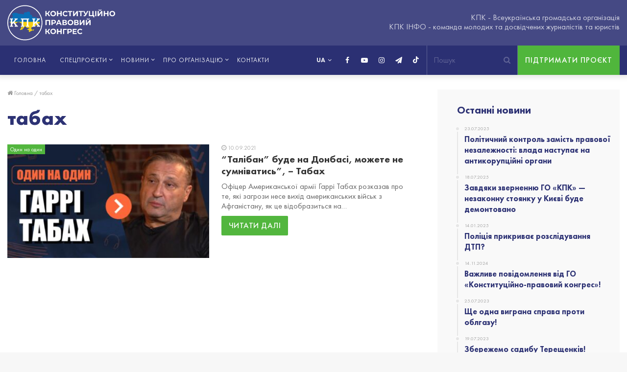

--- FILE ---
content_type: text/html; charset=UTF-8
request_url: https://kpkinfo.com/tag/tabah/
body_size: 16279
content:
<!DOCTYPE html>
<html lang="uk">
<head>
	<meta charset="UTF-8" />
	<link rel="profile" href="https://gmpg.org/xfn/11" />
	<link rel="pingback" href="https://kpkinfo.com/xmlrpc.php" />
	<meta name = "facebook-domain-verify" content = "q3j5bhpluxhmoape2ro9ib8ye1sr4v" />
	<link rel='preload' as='font' href='https://kpkinfo.com/wp-content/themes/jannah/assets/fonts/fontawesome/fontawesome-webfont.woff2' type='font/woff2' crossorigin='anonymous' />
<link rel='preload' as='font' href='https://kpkinfo.com/wp-content/themes/jannah/assets/fonts/tiefonticon/tiefonticon.woff' type='font/woff' crossorigin='anonymous' />

<meta http-equiv='x-dns-prefetch-control' content='on'>
<link rel='dns-prefetch' href='//cdnjs.cloudflare.com' />
<link rel='dns-prefetch' href='//ajax.googleapis.com' />
<link rel='dns-prefetch' href='//fonts.googleapis.com' />
<link rel='dns-prefetch' href='//fonts.gstatic.com' />
<link rel='dns-prefetch' href='//s.gravatar.com' />
<link rel='dns-prefetch' href='//www.google-analytics.com' />

	<!-- This site is optimized with the Yoast SEO plugin v16.8 - https://yoast.com/wordpress/plugins/seo/ -->
	<title>табах | КПК ІНФО - Конституційно-правовий конгрес</title><link rel="stylesheet" href="https://kpkinfo.com/wp-content/cache/min/1/5aecfaa0579f1b8bb4201b1475a9e52b.css" media="all" data-minify="1" />
	<meta name="description" content="табах -- The public organization &quot;Constitutional and Legal Congress&quot; was created by a circle of socially active and caring people." />
	<meta name="robots" content="index, follow, max-snippet:-1, max-image-preview:large, max-video-preview:-1" />
	<link rel="canonical" href="https://kpkinfo.com/tag/tabah/" />
	<meta property="og:locale" content="uk_UA" />
	<meta property="og:type" content="article" />
	<meta property="og:title" content="табах | КПК ІНФО - Конституційно-правовий конгрес" />
	<meta property="og:description" content="табах -- The public organization &quot;Constitutional and Legal Congress&quot; was created by a circle of socially active and caring people." />
	<meta property="og:url" content="https://kpkinfo.com/tag/tabah/" />
	<meta property="og:site_name" content="КПК ІНФО - Конституційно-правовий конгрес" />
	<meta name="twitter:card" content="summary_large_image" />
	<!-- / Yoast SEO plugin. -->


<link rel="alternate" type="application/rss+xml" title="КПК ІНФО - Конституційно-правовий конгрес &raquo; стрічка" href="https://kpkinfo.com/feed/" />
<link rel="alternate" type="application/rss+xml" title="КПК ІНФО - Конституційно-правовий конгрес &raquo; Канал коментарів" href="https://kpkinfo.com/comments/feed/" />
<link rel="alternate" type="application/rss+xml" title="КПК ІНФО - Конституційно-правовий конгрес &raquo; табах Канал теґу" href="https://kpkinfo.com/tag/tabah/feed/" />
<style type="text/css">
img.wp-smiley,
img.emoji {
	display: inline !important;
	border: none !important;
	box-shadow: none !important;
	height: 1em !important;
	width: 1em !important;
	margin: 0 .07em !important;
	vertical-align: -0.1em !important;
	background: none !important;
	padding: 0 !important;
}
</style>
	









<style id='custom-inline-css' type='text/css'>
#main-nav .main-menu > ul > li > a{text-transform: uppercase;}.tie-cat-2,.tie-cat-item-2 > span{background-color:#e67e22 !important;color:#FFFFFF !important;}.tie-cat-2:after{border-top-color:#e67e22 !important;}.tie-cat-2:hover{background-color:#c86004 !important;}.tie-cat-2:hover:after{border-top-color:#c86004 !important;}.tie-cat-10,.tie-cat-item-10 > span{background-color:#2ecc71 !important;color:#FFFFFF !important;}.tie-cat-10:after{border-top-color:#2ecc71 !important;}.tie-cat-10:hover{background-color:#10ae53 !important;}.tie-cat-10:hover:after{border-top-color:#10ae53 !important;}.tie-cat-13,.tie-cat-item-13 > span{background-color:#9b59b6 !important;color:#FFFFFF !important;}.tie-cat-13:after{border-top-color:#9b59b6 !important;}.tie-cat-13:hover{background-color:#7d3b98 !important;}.tie-cat-13:hover:after{border-top-color:#7d3b98 !important;}.tie-cat-16,.tie-cat-item-16 > span{background-color:#34495e !important;color:#FFFFFF !important;}.tie-cat-16:after{border-top-color:#34495e !important;}.tie-cat-16:hover{background-color:#162b40 !important;}.tie-cat-16:hover:after{border-top-color:#162b40 !important;}.tie-cat-18,.tie-cat-item-18 > span{background-color:#795548 !important;color:#FFFFFF !important;}.tie-cat-18:after{border-top-color:#795548 !important;}.tie-cat-18:hover{background-color:#5b372a !important;}.tie-cat-18:hover:after{border-top-color:#5b372a !important;}.tie-cat-20,.tie-cat-item-20 > span{background-color:#4CAF50 !important;color:#FFFFFF !important;}.tie-cat-20:after{border-top-color:#4CAF50 !important;}.tie-cat-20:hover{background-color:#2e9132 !important;}.tie-cat-20:hover:after{border-top-color:#2e9132 !important;}@media (max-width: 991px){.side-aside.dark-skin{background: #2f88d6;background: -webkit-linear-gradient(135deg,#2f88d6,#5933a2 );background: -moz-linear-gradient(135deg,#2f88d6,#5933a2 );background: -o-linear-gradient(135deg,#2f88d6,#5933a2 );background: linear-gradient(135deg,#2f88d6,#5933a2 );}}#mobile-search .search-submit{background-color: #0a0000;color: #FFFFFF;}#mobile-search .search-submit:hover{background-color: #000000;}
</style>
<style id='rocket-lazyload-inline-css' type='text/css'>
.rll-youtube-player{position:relative;padding-bottom:56.23%;height:0;overflow:hidden;max-width:100%;}.rll-youtube-player:focus-within{outline: 2px solid currentColor;outline-offset: 5px;}.rll-youtube-player iframe{position:absolute;top:0;left:0;width:100%;height:100%;z-index:100;background:0 0}.rll-youtube-player img{bottom:0;display:block;left:0;margin:auto;max-width:100%;width:100%;position:absolute;right:0;top:0;border:none;height:auto;-webkit-transition:.4s all;-moz-transition:.4s all;transition:.4s all}.rll-youtube-player img:hover{-webkit-filter:brightness(75%)}.rll-youtube-player .play{height:100%;width:100%;left:0;top:0;position:absolute;background:url(https://kpkinfo.com/wp-content/plugins/wp-rocket/assets/img/youtube.png) no-repeat center;background-color: transparent !important;cursor:pointer;border:none;}
</style>
<script type='text/javascript' src='https://kpkinfo.com/wp-includes/js/jquery/jquery.js'></script>


<script type='text/javascript'>
/* <![CDATA[ */
var fvpdata = {"ajaxurl":"https:\/\/kpkinfo.com\/wp-admin\/admin-ajax.php","nonce":"7c21d12099","fitvids":"1","dynamic":"","overlay":"","opacity":"0.75","color":"b","width":"640"};
/* ]]> */
</script>


<link rel='https://api.w.org/' href='https://kpkinfo.com/wp-json/' />


<!-- This site is optimized with the Schema plugin v1.7.9.5 - https://schema.press -->
<script type="application/ld+json">{"@context":"https:\/\/schema.org\/","@type":"CollectionPage","headline":"табах Tag","description":"","url":"https:\/\/kpkinfo.com\/tag\/afganystan\/","sameAs":[],"hasPart":[{"@context":"https:\/\/schema.org\/","@type":"BlogPosting","mainEntityOfPage":{"@type":"WebPage","@id":"https:\/\/kpkinfo.com\/taliban-bude-na-donbasi-mozhete-ne-sumnivatys-tabah\/"},"url":"https:\/\/kpkinfo.com\/taliban-bude-na-donbasi-mozhete-ne-sumnivatys-tabah\/","headline":"“Талібан\" буде на Донбасі, можете не сумніватись”, - Табах","datePublished":"2021-09-10T19:00:12+02:00","dateModified":"2021-10-07T11:29:27+02:00","publisher":{"@type":"Organization","@id":"https:\/\/kpkinfo.com\/#organization","name":"КПК - Конституційно-правовий конгрес","logo":{"@type":"ImageObject","url":"https:\/\/kpkinfo.com\/wp-content\/uploads\/2020\/07\/pub_photo_kpk.jpg","width":600,"height":60}},"image":{"@type":"ImageObject","url":"https:\/\/kpkinfo.com\/wp-content\/uploads\/2021\/09\/yutub-2.jpg","width":1920,"height":1080},"articleSection":"Один на один","keywords":"афганистан, Афганістан, аштраф гани, аштраф гані, Байден​, гарри табах, гаррі табах, ГО КПК, Донбас, донбасс, Зеленський​, зустріч байдена і зеленського, КПКІнфо, табах, талибан, талібан, трамп, Україна​","description":"Офіцер Американської армії Гаррі Табах розказав про те, які загрози несе вихід американських військ з Афганістану, як це відобразиться на Україні та багато іншого у ексклюзивному інтерв’ю. https:\/\/youtube.com\/watch?v=wNFHKm3am14&feature=share","author":{"@type":"Person","name":"КПК ІНФО","url":"https:\/\/kpkinfo.com\/author\/admin\/","image":{"@type":"ImageObject","url":"https:\/\/secure.gravatar.com\/avatar\/9575a8c42498057a0f6c260b523cd2ea?s=96&d=mm&r=g","height":96,"width":96},"sameAs":["https:\/\/kpkinfo.com"]}}]}</script>


<link rel="preload" as="font" href="https://kpkinfo.com/wp-content/themes/jannah/assets/fonts/fontawesome/fontawesome-webfont.woff2" crossorigin>
<link rel="preload" as="font" href="https://kpkinfo.com/wp-content/themes/jannah/assets/fonts/tiefonticon/tiefonticon.woff" crossorigin>
<link rel="preload" as="font" href="https://kpkinfo.com/wp-content/themes/jannah/assets/fonts/tielabs-fonticon/tielabs-fonticon.woff" crossorigin>
<link rel="preload" as="font" href="https://kpkinfo.com/wp-content/themes/jannah/assets/fonts/FuturaPT/FuturaPT-Bold.woff" crossorigin>
<link rel="preload" as="font" href="https://kpkinfo.com/wp-content/themes/jannah/assets/fonts/FuturaPT/FuturaPT-Book.woff" crossorigin>
<link rel="preload" as="font" href="https://kpkinfo.com/wp-content/themes/jannah/assets/fonts/FuturaPT/FuturaPT-Heavy.woff" crossorigin>
<link rel="preload" as="font" href="https://kpkinfo.com/wp-content/themes/jannah/assets/fonts/FuturaPT/FuturaPT-Medium.woff" crossorigin><meta http-equiv="X-UA-Compatible" content="IE=edge">
<meta name="theme-color" content="#0088ff" /><meta name="viewport" content="width=device-width, initial-scale=1.0" />      <meta name="onesignal" content="wordpress-plugin"/>
            
<style type="text/css">.broken_link, a.broken_link {
	text-decoration: line-through;
}</style><link rel="icon" href="https://kpkinfo.com/wp-content/uploads/2020/07/cropped-favicon-32x32.png" sizes="32x32" />
<link rel="icon" href="https://kpkinfo.com/wp-content/uploads/2020/07/cropped-favicon-192x192.png" sizes="192x192" />
<link rel="apple-touch-icon" href="https://kpkinfo.com/wp-content/uploads/2020/07/cropped-favicon-180x180.png" />
<meta name="msapplication-TileImage" content="https://kpkinfo.com/wp-content/uploads/2020/07/cropped-favicon-270x270.png" />
<noscript><style id="rocket-lazyload-nojs-css">.rll-youtube-player, [data-lazy-src]{display:none !important;}</style></noscript></head>

<body data-rsssl=1 id="tie-body" class="archive tag tag-tabah tag-2549 tie-no-js wrapper-has-shadow block-head-1 magazine2 is-thumb-overlay-disabled is-desktop is-header-layout-3 has-header-ad sidebar-right has-sidebar hide_share_post_top hide_share_post_bottom">



<div class="background-overlay">

	<div id="tie-container" class="site tie-container">

		
		<div id="tie-wrapper">

			
<header id="theme-header" class="theme-header header-layout-3 main-nav-dark main-nav-below has-shadow mobile-header-default">
	
<div class="container header-container">
	<div class="tie-row logo-row">

		
		<div class="logo-wrapper">
			<div class="tie-col-md-4 logo-container">
				
		<a href="#" id="mobile-menu-icon">
			<span class="nav-icon"></span>

				<span class="screen-reader-text">Меню</span>		</a>
		
		<div id="logo" class="image-logo" >

			
			<a title="КПК ІНФО - Конституційно-правовий конгрес" href="https://kpkinfo.com/">
				<img src="data:image/svg+xml,%3Csvg%20xmlns='http://www.w3.org/2000/svg'%20viewBox='0%200%200%200'%3E%3C/svg%3E" alt="КПК ІНФО - Конституційно-правовий конгрес" class="logo-ua" data-lazy-src="https://kpkinfo.com/wp-content/themes/jannah/assets/images/kpk-logo-ua.svg"><noscript><img src="https://kpkinfo.com/wp-content/themes/jannah/assets/images/kpk-logo-ua.svg" alt="КПК ІНФО - Конституційно-правовий конгрес" class="logo-ua"></noscript>			</a>

			
		</div><!-- #logo /-->

		
			</div><!-- .tie-col /-->
		</div><!-- .logo-wrapper /-->

<!--		-->      <div class="tie-col-md-8 stream-item stream-item-top-wrapper"><div class="stream-item-top">
          КПК - Всеукраїнська громадська організація<br>
          КПК ІНФО - команда молодих та досвідчених журналістів та юристів        </div></div>
            <div class="btn-support-wrap">
        <a href="https://kpkinfo.com/vasha-pidtrymka/" class="btn-support">Підтримати проєкт</a>
      </div>
      	</div><!-- .tie-row /-->
</div><!-- .container /-->

<div class="main-nav-wrapper">
	<nav id="main-nav" data-skin="search-in-main-nav live-search-dark" class="main-nav header-nav live-search-parent"  aria-label="Primary Navigation">
		<div class="container">

			<div class="main-menu-wrapper">

								<div id="menu-components-wrap">

					
		<div id="sticky-logo" class="image-logo">

			
			<a title="КПК ІНФО - Конституційно-правовий конгрес" href="https://kpkinfo.com/">
				
					<img src="data:image/svg+xml,%3Csvg%20xmlns='http://www.w3.org/2000/svg'%20viewBox='0%200%200%200'%3E%3C/svg%3E" alt="КПК ІНФО - Конституційно-правовий конгрес" class="logo_normal" style="max-height:49px; width: auto;" data-lazy-src="https://kpkinfo.com/wp-content/uploads/2021/09/kpk-logo-ua.svg"><noscript><img src="https://kpkinfo.com/wp-content/uploads/2021/09/kpk-logo-ua.svg" alt="КПК ІНФО - Конституційно-правовий конгрес" class="logo_normal" style="max-height:49px; width: auto;"></noscript>
					<img src="data:image/svg+xml,%3Csvg%20xmlns='http://www.w3.org/2000/svg'%20viewBox='0%200%200%200'%3E%3C/svg%3E" alt="КПК ІНФО - Конституційно-правовий конгрес" class="logo_2x" style="max-height:49px; width: auto;" data-lazy-src="https://kpkinfo.com/wp-content/uploads/2021/09/kpk-logo-ua.svg"><noscript><img src="https://kpkinfo.com/wp-content/uploads/2021/09/kpk-logo-ua.svg" alt="КПК ІНФО - Конституційно-правовий конгрес" class="logo_2x" style="max-height:49px; width: auto;"></noscript>
							</a>

			
		</div><!-- #Sticky-logo /-->

		<div class="flex-placeholder"></div>

							<div class="main-menu main-menu-wrap tie-alignleft">
						<div id="main-nav-menu" class="main-menu header-menu"><ul id="menu-tielabs-main-menu-ua" class="menu" role="menubar"><li id="menu-item-1049" class="menu-item menu-item-type-post_type menu-item-object-page menu-item-home menu-item-1049"><a href="https://kpkinfo.com/">Головна</a></li>
<li id="menu-item-3547" class="not-link menu-item menu-item-type-custom menu-item-object-custom menu-item-has-children menu-item-3547"><a title="Спецпроєкти" href="#">Спецпроєкти</a>
<ul class="sub-menu menu-sub-content">
	<li id="menu-item-3477" class="menu-item menu-item-type-taxonomy menu-item-object-category menu-item-3477"><a href="https://kpkinfo.com/category/speczproyekty/">Усі спецпроєкти</a></li>
	<li id="menu-item-2940" class="menu-item menu-item-type-taxonomy menu-item-object-category menu-item-2940"><a href="https://kpkinfo.com/category/odyn-na-odyn/">Один на один</a></li>
	<li id="menu-item-2939" class="menu-item menu-item-type-taxonomy menu-item-object-category menu-item-2939"><a href="https://kpkinfo.com/category/tyzhnevyk-zashkvariv/">Тижневик Зашкварів</a></li>
	<li id="menu-item-1055" class="menu-item menu-item-type-taxonomy menu-item-object-category menu-item-1055"><a href="https://kpkinfo.com/category/rozsliduvannya/">Махінації</a></li>
	<li id="menu-item-2941" class="menu-item menu-item-type-taxonomy menu-item-object-category menu-item-2941"><a href="https://kpkinfo.com/category/znaty-bilshe/">Знати більше</a></li>
	<li id="menu-item-2943" class="menu-item menu-item-type-taxonomy menu-item-object-category menu-item-2943"><a href="https://kpkinfo.com/category/dumka-narodu/">Думка народу</a></li>
	<li id="menu-item-4739" class="menu-item menu-item-type-taxonomy menu-item-object-category menu-item-4739"><a href="https://kpkinfo.com/category/politychna-analityka/">Політична аналітика</a></li>
	<li id="menu-item-4398" class="menu-item menu-item-type-taxonomy menu-item-object-category menu-item-4398"><a href="https://kpkinfo.com/category/vokrug-sveta-za-210-sekund/">Вокруг света за 210 секунд</a></li>
	<li id="menu-item-5102" class="menu-item menu-item-type-taxonomy menu-item-object-category menu-item-5102"><a href="https://kpkinfo.com/category/ni-taryfnomu-genoczydu/">Ні тарифному геноциду</a></li>
	<li id="menu-item-5103" class="menu-item menu-item-type-taxonomy menu-item-object-category menu-item-5103"><a href="https://kpkinfo.com/category/rejdy-nezakonnymy-azs/">Рейди незаконними АЗС</a></li>
</ul>
</li>
<li id="menu-item-5015" class="not-link menu-item menu-item-type-custom menu-item-object-custom menu-item-has-children menu-item-5015"><a href="#">Новини</a>
<ul class="sub-menu menu-sub-content">
	<li id="menu-item-5013" class="menu-item menu-item-type-taxonomy menu-item-object-category menu-item-5013"><a href="https://kpkinfo.com/category/novyny-kpk/">Новини КПК</a></li>
	<li id="menu-item-5014" class="menu-item menu-item-type-taxonomy menu-item-object-category menu-item-5014"><a href="https://kpkinfo.com/category/novyny-ukrayiny-ta-svitu/">Новини України та світу</a></li>
</ul>
</li>
<li id="menu-item-3548" class="not-link menu-item menu-item-type-custom menu-item-object-custom menu-item-has-children menu-item-3548"><a href="#">Про організацію</a>
<ul class="sub-menu menu-sub-content">
	<li id="menu-item-1053" class="menu-item menu-item-type-post_type menu-item-object-page menu-item-1053"><a href="https://kpkinfo.com/pro-nas/">Діяльність</a></li>
	<li id="menu-item-1051" class="menu-item menu-item-type-post_type menu-item-object-page menu-item-1051"><a href="https://kpkinfo.com/komanda/">Команда</a></li>
	<li id="menu-item-1052" class="menu-item menu-item-type-post_type menu-item-object-page menu-item-1052"><a href="https://kpkinfo.com/pidrozdili/">Підрозділи</a></li>
	<li id="menu-item-1054" class="menu-item menu-item-type-post_type menu-item-object-page menu-item-1054"><a href="https://kpkinfo.com/partnery/">Партнери</a></li>
</ul>
</li>
<li id="menu-item-1168" class="menu-item menu-item-type-post_type menu-item-object-page menu-item-1168"><a href="https://kpkinfo.com/kontakty/">Контакти</a></li>
</ul></div>					</div><!-- .main-menu.tie-alignleft /-->
					                                    <div class="btn-support-wrap">
                    <a href="https://kpkinfo.com/vasha-pidtrymka/" class="btn-support">Підтримати проєкт</a>
                  </div>
                                      <ul class="components">		<li class="search-bar menu-item custom-menu-link" aria-label="Пошук">
			<form method="get" id="search" action="https://kpkinfo.com//">
				<input id="search-input" class="is-ajax-search" type="text" name="s" title="Пошук" placeholder="Пошук" />
				<button id="search-submit" type="submit">
					<span class="fa fa-search" aria-hidden="true"></span>
					<span class="screen-reader-text">Пошук...</span>
				</button>
			</form>
		</li>
		 <li class="social-icons-item"><a class="social-link tiktok-social-icon" rel="external noopener nofollow" target="_blank" href="https://vm.tiktok.com/ZMR6QT5Y2/"><span class="tie-icon-tiktok"></span><span class="screen-reader-text">TikTok</span></a></li><li class="social-icons-item"><a class="social-link telegram-social-icon" rel="external noopener nofollow" target="_blank" href="https://t.me/kpk_info"><span class="fa fa-paper-plane"></span><span class="screen-reader-text">Telegram</span></a></li><li class="social-icons-item"><a class="social-link instagram-social-icon" rel="external noopener nofollow" target="_blank" href="https://instagram.com/kpk_info?igshid=10vsixue3eiqy"><span class="fa fa-instagram"></span><span class="screen-reader-text">Instagram</span></a></li><li class="social-icons-item"><a class="social-link youtube-social-icon" rel="external noopener nofollow" target="_blank" href="https://www.youtube.com/channel/UC3ESk9T7-OA3xz7Bm5I9yMg/featured?view_as=subscriber"><span class="fa fa-youtube-play"></span><span class="screen-reader-text">YouTube</span></a></li><li class="social-icons-item"><a class="social-link facebook-social-icon" rel="external noopener nofollow" target="_blank" href="https://www.facebook.com/kpkinfo2020/"><span class="fa fa-facebook"></span><span class="screen-reader-text">Facebook</span></a></li> </ul><!-- Components -->                  <div class="header-languages">
                    <select name="lang_choice_1" id="lang_choice_1">
	<option value="uk" selected='selected'>UA</option>

</select>
                    
                    <svg width="10" height="8"><use xlink:href="#chevron-down"></use></svg>
                  </div>
				</div><!-- #menu-components-wrap /-->
			</div><!-- .main-menu-wrapper /-->
		</div><!-- .container /-->
	</nav><!-- #main-nav /-->
</div><!-- .main-nav-wrapper /-->

</header>


			<div id="content" class="site-content container">
				<div class="tie-row main-content-row">
		
	<div class="main-content tie-col-md-8 tie-col-xs-12" role="main">

		

			<header class="entry-header-outer container-wrapper">
				<nav id="breadcrumb"><a href="https://kpkinfo.com/"><span class="fa fa-home" aria-hidden="true"></span> Головна</a><em class="delimiter">/</em><span class="current">табах</span></nav><h1 class="page-title">табах</h1>			</header><!-- .entry-header-outer /-->

			
		<div class="mag-box wide-post-box">
			<div class="container-wrapper">
				<div class="mag-box-container clearfix">
					<ul id="posts-container" data-layout="default" data-settings="{'uncropped_image':'jannah-image-post','category_meta':true,'post_meta':true,'excerpt':true,'excerpt_length':'20','read_more':true,'media_overlay':true,'title_length':0,'is_full':false,'is_category':false}" class="posts-items">
  <li class="post-item  post-3860 post type-post status-publish format-standard has-post-thumbnail category-odyn-na-odyn category-speczproyekty tag-afganystan tag-afganistan tag-ashtraf-gany tag-ashtraf-gani tag-bajden-2 tag-garry-tabah tag-garri-tabah tag-go-kpk tag-donbas tag-donbass tag-zelenskyj-2 tag-zustrich-bajdena-i-zelenskogo tag-kpkinfo-3 tag-tabah tag-talyban tag-taliban tag-tramp tag-ukrayina-2 tie-standard">
	
			<a aria-label="“Талібан&#8221; буде на Донбасі, можете не сумніватись”, &#8211; Табах" href="https://kpkinfo.com/taliban-bude-na-donbasi-mozhete-ne-sumnivatys-tabah/" class="post-thumb"><span class="post-cat-wrap"><span class="post-cat tie-cat-549">Один на один</span></span><span class="post-cat-wrap"><span class="post-cat tie-cat-549">Один на один</span></span><img width="390" height="220" src="data:image/svg+xml,%3Csvg%20xmlns='http://www.w3.org/2000/svg'%20viewBox='0%200%20390%20220'%3E%3C/svg%3E" class="attachment-jannah-image-large size-jannah-image-large wp-post-image" alt="“Талібан&#8221; буде на Донбасі, можете не сумніватись”, &#8211; Табах" data-lazy-srcset="https://kpkinfo.com/wp-content/uploads/2021/09/yutub-2-390x220.jpg 390w, https://kpkinfo.com/wp-content/uploads/2021/09/yutub-2-300x169.jpg 300w, https://kpkinfo.com/wp-content/uploads/2021/09/yutub-2-1024x576.jpg 1024w, https://kpkinfo.com/wp-content/uploads/2021/09/yutub-2-768x432.jpg 768w, https://kpkinfo.com/wp-content/uploads/2021/09/yutub-2-480x270.jpg 480w, https://kpkinfo.com/wp-content/uploads/2021/09/yutub-2.jpg 1920w" data-lazy-sizes="(max-width: 390px) 100vw, 390px" data-lazy-src="https://kpkinfo.com/wp-content/uploads/2021/09/yutub-2-390x220.jpg" /><noscript><img width="390" height="220" src="https://kpkinfo.com/wp-content/uploads/2021/09/yutub-2-390x220.jpg" class="attachment-jannah-image-large size-jannah-image-large wp-post-image" alt="“Талібан&#8221; буде на Донбасі, можете не сумніватись”, &#8211; Табах" srcset="https://kpkinfo.com/wp-content/uploads/2021/09/yutub-2-390x220.jpg 390w, https://kpkinfo.com/wp-content/uploads/2021/09/yutub-2-300x169.jpg 300w, https://kpkinfo.com/wp-content/uploads/2021/09/yutub-2-1024x576.jpg 1024w, https://kpkinfo.com/wp-content/uploads/2021/09/yutub-2-768x432.jpg 768w, https://kpkinfo.com/wp-content/uploads/2021/09/yutub-2-480x270.jpg 480w, https://kpkinfo.com/wp-content/uploads/2021/09/yutub-2.jpg 1920w" sizes="(max-width: 390px) 100vw, 390px" /></noscript></a>
	<div class="post-details">

		<div class="post-meta clearfix"><span class="date meta-item fa-before">10.09.2021</span></div><!-- .post-meta -->
		<h2 class="post-title"><a href="https://kpkinfo.com/taliban-bude-na-donbasi-mozhete-ne-sumnivatys-tabah/">“Талібан&#8221; буде на Донбасі, можете не сумніватись”, &#8211; Табах</a></h2>

						<p class="post-excerpt">Офіцер Американської армії Гаррі Табах розказав про те, які загрози несе вихід американських військ з Афганістану, як це відобразиться на&hellip;</p>
				<a class="more-link button" href="https://kpkinfo.com/taliban-bude-na-donbasi-mozhete-ne-sumnivatys-tabah/">Читати далі</a>	</div>
</li>

					</ul><!-- #posts-container /-->
					<div class="clearfix"></div>
				</div><!-- .mag-box-container /-->
			</div><!-- .container-wrapper /-->
		</div><!-- .mag-box /-->
	
	</div><!-- .main-content /-->


	<aside class="sidebar tie-col-md-4 tie-col-xs-12 normal-side is-sticky" aria-label="Primary Sidebar">
		<div class="theiaStickySidebar">
			<div id="posts-list-widget-9" class="container-wrapper widget posts-list"><div class="widget-title the-global-title"><div class="the-subtitle">Останні новини<span class="widget-title-icon fa"></span></div></div><div class="timeline-widget"><ul class="posts-list-items">					<li>
						<a href="https://kpkinfo.com/politychnyj-kontrol-zamist-pravovoyi-nezalezhnosti-vlada-nastupaye-na-antykorupczijni-organy/">
							<span class="date meta-item fa-before">23.07.2025</span>							<h3>Політичний контроль замість правової незалежності: влада наступає на антикорупційні органи</h3>
						</a>
					</li>
										<li>
						<a href="https://kpkinfo.com/zavdyaky-zvernennyu-go-kpk-nezakonnu-stoyanku-u-kyyevi-bude-demontovano/">
							<span class="date meta-item fa-before">18.07.2025</span>							<h3>Завдяки зверненню ГО «КПК» — незаконну стоянку у Києві буде демонтовано</h3>
						</a>
					</li>
										<li>
						<a href="https://kpkinfo.com/policziya-prykryvaye-rozsliduvannya-dtp/">
							<span class="date meta-item fa-before">14.01.2025</span>							<h3>Поліція прикриває розслідування ДТП?</h3>
						</a>
					</li>
										<li>
						<a href="https://kpkinfo.com/vazhlyve-povidomlennya-vid-go-konstytuczijno-pravovyj-kongres/">
							<span class="date meta-item fa-before">14.11.2024</span>							<h3>Важливе повідомлення від ГО «Конституційно-правовий конгрес»!</h3>
						</a>
					</li>
										<li>
						<a href="https://kpkinfo.com/shhe-odna-vygrana-sprava-proty-oblgazu/">
							<span class="date meta-item fa-before">25.07.2023</span>							<h3>Ще одна виграна справа проти облгазу!</h3>
						</a>
					</li>
										<li>
						<a href="https://kpkinfo.com/zberezhemo-sadybu-tereshhenkiv/">
							<span class="date meta-item fa-before">19.07.2023</span>							<h3>Збережемо садибу Терещенків!</h3>
						</a>
					</li>
					</ul></div><div class="clearfix"></div></div><!-- .widget /-->		</div><!-- .theiaStickySidebar /-->
	</aside><!-- .sidebar /-->
	
				</div><!-- .main-content-row /-->
			</div><!-- #content /-->
		<div class="form-content form-content-inv">
  <div class="container">
    <div class="main-content">
      <h2>Зв'яжіться з нами</h2>
	    <div role="form" class="wpcf7" id="wpcf7-f3269-o1" lang="uk" dir="ltr">
<div class="screen-reader-response"><p role="status" aria-live="polite" aria-atomic="true"></p> <ul></ul></div>
<form action="/tag/tabah/#wpcf7-f3269-o1" method="post" class="wpcf7-form init" novalidate="novalidate" data-status="init">
<div style="display: none;">
<input type="hidden" name="_wpcf7" value="3269" />
<input type="hidden" name="_wpcf7_version" value="5.3" />
<input type="hidden" name="_wpcf7_locale" value="uk" />
<input type="hidden" name="_wpcf7_unit_tag" value="wpcf7-f3269-o1" />
<input type="hidden" name="_wpcf7_container_post" value="0" />
<input type="hidden" name="_wpcf7_posted_data_hash" value="" />
</div>
<div class="tie-row">
<div class="tie-col tie-col-md-6"><label><span class="wpcf7-form-control-wrap your-name"><input type="text" name="your-name" value="" size="40" class="wpcf7-form-control wpcf7-text wpcf7-validates-as-required" aria-required="true" aria-invalid="false" placeholder="Введіть ваше ім&#039;я" /></span></label></div>
<div class="tie-col tie-col-md-6"><label><span class="wpcf7-form-control-wrap your-phone"><input type="tel" name="your-phone" value="" class="wpcf7-form-control wpcf7mf-mask wpcf7-mask wpcf7-validates-as-required" size="40" aria-required="1" placeholder="Телефон" data-mask="+380 (__) ___-__-__" /></span></label></div>
</div>
<div class="tie-row">
<div class="tie-col tie-col-md-12"><label><span class="wpcf7-form-control-wrap your-subj"><select name="your-subj" class="wpcf7-form-control wpcf7-select wpcf7-validates-as-required" aria-required="true" aria-invalid="false"><option value="">Вибрати тему повідомлення</option><option value="Консультацiя">Консультацiя</option><option value="Повідомити про факт корупції">Повідомити про факт корупції</option></select></span></label></div>
<div class="tie-col tie-col-md-12"><label><span class="wpcf7-form-control-wrap your-text"><textarea name="your-text" cols="40" rows="10" class="wpcf7-form-control wpcf7-textarea" aria-invalid="false" placeholder="Повідомлення"></textarea></span></label></div>
<div class="tie-col tie-col-md-12">
<div class="btn-wrap"><input type="submit" value="Відправити" class="wpcf7-form-control wpcf7-submit" /></div>
</div>
</div>
<p style="display: none !important;"><label>&#916;<textarea name="_wpcf7_ak_hp_textarea" cols="45" rows="8" maxlength="100"></textarea></label><input type="hidden" id="ak_js_1" name="_wpcf7_ak_js" value="172"/></p><div class="inv-recaptcha-holder"></div><div class="wpcf7-response-output" aria-hidden="true"></div></form></div>    </div>
  </div>
</div>

<footer id="footer" class="site-footer dark-skin dark-widgetized-area">

	
			<div id="footer-widgets-container">
				<div class="container">
					

		<div class="footer-widget-area ">
			<div class="tie-row">

									<div class="tie-col-md-3 normal-side">
						<div id="author-bio-widget-3" class="container-wrapper widget aboutme-widget"><div class="widget-title the-global-title"><div class="the-subtitle">Про нас<span class="widget-title-icon fa"></span></div></div>
				<div class="about-author about-content-wrapper">

					<div class="aboutme-widget-content">Громадська організація «Конституційно-правовий конгрес» створена колом суспільно активних та небайдужих людей. Нашою головною метою є об’єднання активних людей в єдину велику громадянську силу.
					</div>
					<div class="clearfix"></div>
			
				</div><!-- .about-widget-content -->
			<div class="clearfix"></div></div><!-- .widget /-->					</div><!-- .tie-col /-->
				
									<div class="tie-col-md-3 normal-side">
						<div id="posts-list-widget-2" class="container-wrapper widget posts-list"><div class="widget-title the-global-title"><div class="the-subtitle">Останні статті<span class="widget-title-icon fa"></span></div></div><div class="posts-pictures-widget"><div class="tie-row">						<div class="tie-col-xs-4 tie-standard">
							
			<a aria-label="Політичний контроль замість правової незалежності: влада наступає на антикорупційні органи" href="https://kpkinfo.com/politychnyj-kontrol-zamist-pravovoyi-nezalezhnosti-vlada-nastupaye-na-antykorupczijni-organy/" class="post-thumb"><span class="post-cat-wrap"><span class="post-cat tie-cat-2791">Новини КПК</span></span><img width="390" height="220" src="data:image/svg+xml,%3Csvg%20xmlns='http://www.w3.org/2000/svg'%20viewBox='0%200%20390%20220'%3E%3C/svg%3E" class="attachment-jannah-image-large size-jannah-image-large wp-post-image" alt="Політичний контроль замість правової незалежності: влада наступає на антикорупційні органи" data-lazy-src="https://kpkinfo.com/wp-content/uploads/2025/07/«zeleni»-investycziyi-—-globalna-pastka-na-10-tryljoniv-390x220.png" /><noscript><img width="390" height="220" src="https://kpkinfo.com/wp-content/uploads/2025/07/«zeleni»-investycziyi-—-globalna-pastka-na-10-tryljoniv-390x220.png" class="attachment-jannah-image-large size-jannah-image-large wp-post-image" alt="Політичний контроль замість правової незалежності: влада наступає на антикорупційні органи" /></noscript></a>						</div>
												<div class="tie-col-xs-4 tie-standard">
							
			<a aria-label="Завдяки зверненню ГО «КПК» — незаконну стоянку у Києві буде демонтовано" href="https://kpkinfo.com/zavdyaky-zvernennyu-go-kpk-nezakonnu-stoyanku-u-kyyevi-bude-demontovano/" class="post-thumb"><span class="post-cat-wrap"><span class="post-cat tie-cat-2791">Новини КПК</span></span><img width="390" height="220" src="data:image/svg+xml,%3Csvg%20xmlns='http://www.w3.org/2000/svg'%20viewBox='0%200%20390%20220'%3E%3C/svg%3E" class="attachment-jannah-image-large size-jannah-image-large wp-post-image" alt="Завдяки зверненню ГО «КПК» — незаконну стоянку у Києві буде демонтовано" data-lazy-srcset="https://kpkinfo.com/wp-content/uploads/2025/07/dyzajn-bez-nazvy-2-390x220.png 390w, https://kpkinfo.com/wp-content/uploads/2025/07/dyzajn-bez-nazvy-2-300x169.png 300w, https://kpkinfo.com/wp-content/uploads/2025/07/dyzajn-bez-nazvy-2-768x432.png 768w, https://kpkinfo.com/wp-content/uploads/2025/07/dyzajn-bez-nazvy-2-480x270.png 480w, https://kpkinfo.com/wp-content/uploads/2025/07/dyzajn-bez-nazvy-2.png 800w" data-lazy-sizes="(max-width: 390px) 100vw, 390px" data-lazy-src="https://kpkinfo.com/wp-content/uploads/2025/07/dyzajn-bez-nazvy-2-390x220.png" /><noscript><img width="390" height="220" src="https://kpkinfo.com/wp-content/uploads/2025/07/dyzajn-bez-nazvy-2-390x220.png" class="attachment-jannah-image-large size-jannah-image-large wp-post-image" alt="Завдяки зверненню ГО «КПК» — незаконну стоянку у Києві буде демонтовано" srcset="https://kpkinfo.com/wp-content/uploads/2025/07/dyzajn-bez-nazvy-2-390x220.png 390w, https://kpkinfo.com/wp-content/uploads/2025/07/dyzajn-bez-nazvy-2-300x169.png 300w, https://kpkinfo.com/wp-content/uploads/2025/07/dyzajn-bez-nazvy-2-768x432.png 768w, https://kpkinfo.com/wp-content/uploads/2025/07/dyzajn-bez-nazvy-2-480x270.png 480w, https://kpkinfo.com/wp-content/uploads/2025/07/dyzajn-bez-nazvy-2.png 800w" sizes="(max-width: 390px) 100vw, 390px" /></noscript></a>						</div>
												<div class="tie-col-xs-4 tie-standard">
							
			<a aria-label="Поліція прикриває розслідування ДТП?" href="https://kpkinfo.com/policziya-prykryvaye-rozsliduvannya-dtp/" class="post-thumb"><span class="post-cat-wrap"><span class="post-cat tie-cat-2791">Новини КПК</span></span><img width="390" height="220" src="data:image/svg+xml,%3Csvg%20xmlns='http://www.w3.org/2000/svg'%20viewBox='0%200%20390%20220'%3E%3C/svg%3E" class="attachment-jannah-image-large size-jannah-image-large wp-post-image" alt="Поліція прикриває розслідування ДТП?" data-lazy-srcset="https://kpkinfo.com/wp-content/uploads/2025/01/dyzajn-bez-nazvy-390x220.png 390w, https://kpkinfo.com/wp-content/uploads/2025/01/dyzajn-bez-nazvy-300x169.png 300w, https://kpkinfo.com/wp-content/uploads/2025/01/dyzajn-bez-nazvy-768x432.png 768w, https://kpkinfo.com/wp-content/uploads/2025/01/dyzajn-bez-nazvy-480x270.png 480w, https://kpkinfo.com/wp-content/uploads/2025/01/dyzajn-bez-nazvy.png 800w" data-lazy-sizes="(max-width: 390px) 100vw, 390px" data-lazy-src="https://kpkinfo.com/wp-content/uploads/2025/01/dyzajn-bez-nazvy-390x220.png" /><noscript><img width="390" height="220" src="https://kpkinfo.com/wp-content/uploads/2025/01/dyzajn-bez-nazvy-390x220.png" class="attachment-jannah-image-large size-jannah-image-large wp-post-image" alt="Поліція прикриває розслідування ДТП?" srcset="https://kpkinfo.com/wp-content/uploads/2025/01/dyzajn-bez-nazvy-390x220.png 390w, https://kpkinfo.com/wp-content/uploads/2025/01/dyzajn-bez-nazvy-300x169.png 300w, https://kpkinfo.com/wp-content/uploads/2025/01/dyzajn-bez-nazvy-768x432.png 768w, https://kpkinfo.com/wp-content/uploads/2025/01/dyzajn-bez-nazvy-480x270.png 480w, https://kpkinfo.com/wp-content/uploads/2025/01/dyzajn-bez-nazvy.png 800w" sizes="(max-width: 390px) 100vw, 390px" /></noscript></a>						</div>
												<div class="tie-col-xs-4 tie-standard">
							
			<a aria-label="Важливе повідомлення від ГО «Конституційно-правовий конгрес»!" href="https://kpkinfo.com/vazhlyve-povidomlennya-vid-go-konstytuczijno-pravovyj-kongres/" class="post-thumb"><span class="post-cat-wrap"><span class="post-cat tie-cat-2791">Новини КПК</span></span><img width="390" height="220" src="data:image/svg+xml,%3Csvg%20xmlns='http://www.w3.org/2000/svg'%20viewBox='0%200%20390%20220'%3E%3C/svg%3E" class="attachment-jannah-image-large size-jannah-image-large wp-post-image" alt="Важливе повідомлення від ГО «Конституційно-правовий конгрес»!" data-lazy-src="https://kpkinfo.com/wp-content/uploads/2025/07/482253830_943897967921619_7630548038109925730_n-390x220.jpg" /><noscript><img width="390" height="220" src="https://kpkinfo.com/wp-content/uploads/2025/07/482253830_943897967921619_7630548038109925730_n-390x220.jpg" class="attachment-jannah-image-large size-jannah-image-large wp-post-image" alt="Важливе повідомлення від ГО «Конституційно-правовий конгрес»!" /></noscript></a>						</div>
												<div class="tie-col-xs-4 tie-standard">
							
			<a aria-label="Ще одна виграна справа проти облгазу!" href="https://kpkinfo.com/shhe-odna-vygrana-sprava-proty-oblgazu/" class="post-thumb"><span class="post-cat-wrap"><span class="post-cat tie-cat-2791">Новини КПК</span></span><img width="390" height="220" src="data:image/svg+xml,%3Csvg%20xmlns='http://www.w3.org/2000/svg'%20viewBox='0%200%20390%20220'%3E%3C/svg%3E" class="attachment-jannah-image-large size-jannah-image-large wp-post-image" alt="Ще одна виграна справа проти облгазу!" data-lazy-src="https://kpkinfo.com/wp-content/uploads/2023/07/znimok-ekrana-2023-07-26-o-12.41.53-390x220.png" /><noscript><img width="390" height="220" src="https://kpkinfo.com/wp-content/uploads/2023/07/znimok-ekrana-2023-07-26-o-12.41.53-390x220.png" class="attachment-jannah-image-large size-jannah-image-large wp-post-image" alt="Ще одна виграна справа проти облгазу!" /></noscript></a>						</div>
												<div class="tie-col-xs-4 tie-standard">
							
			<a aria-label="Збережемо садибу Терещенків!" href="https://kpkinfo.com/zberezhemo-sadybu-tereshhenkiv/" class="post-thumb"><span class="post-cat-wrap"><span class="post-cat tie-cat-2791">Новини КПК</span></span><img width="390" height="220" src="data:image/svg+xml,%3Csvg%20xmlns='http://www.w3.org/2000/svg'%20viewBox='0%200%20390%20220'%3E%3C/svg%3E" class="attachment-jannah-image-large size-jannah-image-large wp-post-image" alt="Збережемо садибу Терещенків!" data-lazy-src="https://kpkinfo.com/wp-content/uploads/2023/07/img_4876-2-390x220.jpeg" /><noscript><img width="390" height="220" src="https://kpkinfo.com/wp-content/uploads/2023/07/img_4876-2-390x220.jpeg" class="attachment-jannah-image-large size-jannah-image-large wp-post-image" alt="Збережемо садибу Терещенків!" /></noscript></a>						</div>
												<div class="tie-col-xs-4 tie-standard">
							
			<a aria-label="ГО «КПК» виграло суд в Хмельницькій області" href="https://kpkinfo.com/go-kpk-vygralo-sud-v-hmelnyczkij-oblasti/" class="post-thumb"><span class="post-cat-wrap"><span class="post-cat tie-cat-2791">Новини КПК</span></span><img width="390" height="220" src="data:image/svg+xml,%3Csvg%20xmlns='http://www.w3.org/2000/svg'%20viewBox='0%200%20390%20220'%3E%3C/svg%3E" class="attachment-jannah-image-large size-jannah-image-large wp-post-image" alt="ГО «КПК» виграло суд в Хмельницькій області" data-lazy-src="https://kpkinfo.com/wp-content/uploads/2023/07/figure-of-justice-holding-the-scales-of-justice-3b5g7sw-min-scaled-1-390x220.jpg" /><noscript><img width="390" height="220" src="https://kpkinfo.com/wp-content/uploads/2023/07/figure-of-justice-holding-the-scales-of-justice-3b5g7sw-min-scaled-1-390x220.jpg" class="attachment-jannah-image-large size-jannah-image-large wp-post-image" alt="ГО «КПК» виграло суд в Хмельницькій області" /></noscript></a>						</div>
												<div class="tie-col-xs-4 tie-standard">
							
			<a aria-label="Вітаємо з Днем народження Іллю Федоренка!" href="https://kpkinfo.com/vitayemo-z-dnem-narodzhennya-illyu-fedorenka/" class="post-thumb"><span class="post-cat-wrap"><span class="post-cat tie-cat-2791">Новини КПК</span></span><img width="390" height="220" src="data:image/svg+xml,%3Csvg%20xmlns='http://www.w3.org/2000/svg'%20viewBox='0%200%20390%20220'%3E%3C/svg%3E" class="attachment-jannah-image-large size-jannah-image-large wp-post-image" alt="Вітаємо з Днем народження Іллю Федоренка!" data-lazy-src="https://kpkinfo.com/wp-content/uploads/2023/06/355461518_571126558532097_6314639822482952380_n-390x220.jpg" /><noscript><img width="390" height="220" src="https://kpkinfo.com/wp-content/uploads/2023/06/355461518_571126558532097_6314639822482952380_n-390x220.jpg" class="attachment-jannah-image-large size-jannah-image-large wp-post-image" alt="Вітаємо з Днем народження Іллю Федоренка!" /></noscript></a>						</div>
												<div class="tie-col-xs-4 tie-standard">
							
			<a aria-label="НАБУ разом з САП оприлюднили шокуючі новини про Голову Верховного суду Князєва" href="https://kpkinfo.com/nabu-razom-z-sap-oprylyudnyly-shokuyuchi-novyny-pro-golovu-verhovnogo-sudu-knyazyev/" class="post-thumb"><span class="post-cat-wrap"><span class="post-cat tie-cat-2793">Новини України та світу</span></span><img width="390" height="220" src="data:image/svg+xml,%3Csvg%20xmlns='http://www.w3.org/2000/svg'%20viewBox='0%200%20390%20220'%3E%3C/svg%3E" class="attachment-jannah-image-large size-jannah-image-large wp-post-image" alt="НАБУ разом з САП оприлюднили шокуючі новини про Голову Верховного суду Князєва" data-lazy-src="https://kpkinfo.com/wp-content/uploads/2023/05/knyazyev-390x220.jpg" /><noscript><img width="390" height="220" src="https://kpkinfo.com/wp-content/uploads/2023/05/knyazyev-390x220.jpg" class="attachment-jannah-image-large size-jannah-image-large wp-post-image" alt="НАБУ разом з САП оприлюднили шокуючі новини про Голову Верховного суду Князєва" /></noscript></a>						</div>
						</div></div><div class="clearfix"></div></div><!-- .widget /-->					</div><!-- .tie-col /-->
				
									<div class="tie-col-md-3 normal-side">
						<div id="tie-widget-categories-2" class="container-wrapper widget widget_categories tie-widget-categories"><div class="widget-title the-global-title"><div class="the-subtitle">Категорії<span class="widget-title-icon fa"></span></div></div><ul>	<li class="cat-item cat-counter tie-cat-item-2791"><a href="https://kpkinfo.com/category/novyny-kpk/">Новини КПК</a> <span>232</span>
</li>
	<li class="cat-item cat-counter tie-cat-item-2793"><a href="https://kpkinfo.com/category/novyny-ukrayiny-ta-svitu/">Новини України та світу</a> <span>66</span>
</li>
	<li class="cat-item cat-counter tie-cat-item-24"><a href="https://kpkinfo.com/category/rozsliduvannya/" title="Спецпроєкт журналістських розслідувань щодо викриття корупції. Наші журналісти-розслідувачі завжди в епіцентрі подій і покажуть вам, якими тіньовими схемами та махінаціями користуються чиновники. На Вас чекають сенсації і резонансні викриття.">Махінації</a> <span>34</span>
</li>
	<li class="cat-item cat-counter tie-cat-item-2770"><a href="https://kpkinfo.com/category/politychna-analityka/" title="Тематичні сюжети про відомих політиків як діючих так і тих, хто відійшов від політики, але про них є що розказати.">Політична аналітика</a> <span>26</span>
</li>
	<li class="cat-item cat-counter tie-cat-item-610"><a href="https://kpkinfo.com/category/tyzhnevyk-zashkvariv/" title="Найкумедніші історії з життя політиків та звичайних українців за тиждень.
">Тижневик Зашкварів</a> <span>24</span>
</li>
	<li class="cat-item cat-counter tie-cat-item-549"><a href="https://kpkinfo.com/category/odyn-na-odyn/" title="“Один на один” - бесіда двох людей у форматі портретного інтерв&#039;ю, що розкриває кожного гостя з унікальної сторони, демонструє не лише його бачення, погляди, а й світогляд та ідейні цінності. Наші гості - не лише чинні та  колишні високопосадовці, а й лідери думок та просто цікаві люди, досвід яких може бути важливим для кожного з нас.">Один на один</a> <span>23</span>
</li>
	<li class="cat-item cat-counter tie-cat-item-2632"><a href="https://kpkinfo.com/category/vokrug-sveta-za-210-sekund/" title="«Вокруг света за 210 секунд» – новый информационный YouTube-проект на КПК. Экономика и политика, происшествия и просто интересные факты за неделю из лент мировых информагентств – расскажем коротко, доступно и, по возможности, беспристрастно за 3,5 минуты. Засекайте.">Вокруг света за 210 секунд</a> <span>15</span>
</li>
	<li class="cat-item cat-counter tie-cat-item-906"><a href="https://kpkinfo.com/category/znaty-bilshe/" title="Детальний розбір складних питань простою мовою.">Знати більше</a> <span>10</span>
</li>
	<li class="cat-item cat-counter tie-cat-item-2819"><a href="https://kpkinfo.com/category/rejdy-nezakonnymy-azs/" title="Паливо, якими заправляємо транспортні засоби ми з вами, часто буває неякісне, без відповідної сертифікації, що негативно впливає на функціональність автомобіля. Наші журналісти-розслідувачі проводять рейди по АЗС Києва та області, щоб виявити порушників закону та припинити незаконну діяльність.">Рейди незаконними АЗС</a> <span>7</span>
</li>
	<li class="cat-item cat-counter tie-cat-item-2821"><a href="https://kpkinfo.com/category/ni-taryfnomu-genoczydu/" title="Підняття тарифів на комунальні послуги з початку 2021 року збурило всю країну. Наша організація провела більше 100 акцій по всій Україні з вимогами зниження тарифів, повернення газотранспортної мережі у власність громади.">Ні тарифному геноциду</a> <span>6</span>
</li>
	<li class="cat-item cat-counter tie-cat-item-531"><a href="https://kpkinfo.com/category/dumka-narodu/" title="Щодня ми чуємо безліч новин, які впливають на життя країни. Пропонуємо Вам думку співгромадян щодо найактуальніших подій.">Думка народу</a> <span>5</span>
</li>
</ul><div class="clearfix"></div></div><!-- .widget /-->					</div><!-- .tie-col /-->
				
									<div class="tie-col-md-3 normal-side">
						<div id="custom_html-2" class="widget_text container-wrapper widget widget_custom_html"><div class="widget-title the-global-title"><div class="the-subtitle">Контакти<span class="widget-title-icon fa"></span></div></div><div class="textwidget custom-html-widget">Номер телефону: <a href="tel:+380730993334">+380 73 099 33 34</a><br>
Email: <a href="mailto:kpkinfo2020@gmail.com">kpkinfo2020@gmail.com</a><br>
Адреса: 01054, м. Київ, вул. Михайла Коцюбинського, 1</div><div class="clearfix"></div></div><!-- .widget /-->					</div><!-- .tie-col /-->
				
			</div><!-- .tie-row /-->
		</div><!-- .footer-widget-area /-->

		
				</div><!-- .container /-->
			</div><!-- #Footer-widgets-container /-->
			
			<div id="site-info" class="site-info site-info-layout-2">
				<div class="container">
					<div class="tie-row">
						<div class="tie-col-md-12">
                            <div class="footer-bot">
							<div class="copyright-text copyright-text-first">&copy; 2026 ТОВ «ІНФОРМАЦІЙНЕ АГЕНСТВО «КПК ІНФО»<br>
Ідентифікатор в Реєстрі суб’єктів у сфері медіа: R40-01333</div>                          <div class="google-sugg">This site is protected by reCAPTCHA and the Google <a href="https://policies.google.com/privacy">Privacy Policy</a> and <a href="https://policies.google.com/terms">Terms of Service</a> apply.</div>
                          <ul class="social-icons"><li class="social-icons-item"><a class="social-link facebook-social-icon" rel="external noopener nofollow" target="_blank" href="https://www.facebook.com/kpkinfo2020/"><span class="fa fa-facebook"></span><span class="screen-reader-text">Facebook</span></a></li><li class="social-icons-item"><a class="social-link youtube-social-icon" rel="external noopener nofollow" target="_blank" href="https://www.youtube.com/channel/UC3ESk9T7-OA3xz7Bm5I9yMg/featured?view_as=subscriber"><span class="fa fa-youtube-play"></span><span class="screen-reader-text">YouTube</span></a></li><li class="social-icons-item"><a class="social-link instagram-social-icon" rel="external noopener nofollow" target="_blank" href="https://instagram.com/kpk_info?igshid=10vsixue3eiqy"><span class="fa fa-instagram"></span><span class="screen-reader-text">Instagram</span></a></li><li class="social-icons-item"><a class="social-link telegram-social-icon" rel="external noopener nofollow" target="_blank" href="https://t.me/kpk_info"><span class="fa fa-paper-plane"></span><span class="screen-reader-text">Telegram</span></a></li><li class="social-icons-item"><a class="social-link tiktok-social-icon" rel="external noopener nofollow" target="_blank" href="https://vm.tiktok.com/ZMR6QT5Y2/"><span class="tie-icon-tiktok"></span><span class="screen-reader-text">TikTok</span></a></li></ul> 
                            </div>
						</div><!-- .tie-col /-->
					</div><!-- .tie-row /-->
				</div><!-- .container /-->
			</div><!-- #site-info /-->
			</footer><!-- #footer /-->


		<a id="go-to-top" class="go-to-top-button" href="#go-to-tie-body">
			<span class="fa fa-angle-up"></span>
			<span class="screen-reader-text">Back to top button</span>
		</a>
	<div class="hidden">
    <div class="popup popup-donate">
    <div class="h3 popup-title">Підтримати проєкт</div>
    <p>Кожного дня наша громадська організація займається захистом суспільних інтересів, викриває корупційні схеми та висвітлює питання, які хвилюють суспільство. Тому якщо Ви хочете допомогти нам, аби ми і надалі продовжували свою діяльність, підтримайте нас донатом. Робити країну кращою — наша спільна справа!</p>
    <style>
.bi-button {
    display: -webkit-inline-flex;
    display: -ms-inline-flexbox;
    display: inline-flex;
    -webkit-align-items: center;
    -ms-flex-align: center;
    align-items: center;
    background-color: #fefefe;
    color: #111;
    font-size: 12px;
    height: 50px;
    line-height: 50px;
    font-weight: 700;
    padding: 0 15px;
    box-shadow: 0 1px 2px rgb(7 8 10 / 8%);
    -webkit-justify-content: center;
    -ms-flex-pack: center;
    justify-content: center;
    white-space: nowrap;
}
.bi-button:hover {
  background-color: #f1f1f1;
}
.bi-donate__form {
  margin-top: 30px;
    margin-bottom: 30px;
}
.bi-donate .bi-donate__title {
    margin-bottom: 10px;
    color: #2b3073;
    line-height: 1.15;
    font-size: 17px;
    font-weight: 600;
}
.bi-donate__radio {
    width: calc(50% - 8px);
    margin-left: 4px;
    margin-right: 4px;
    text-align: center;
    padding-right: 30px;
    font-size: 16px;
    font-weight: 500
}
.bi-donate .support-form-input {
    -webkit-flex-grow: 1;
    -ms-flex-positive: 1;
    flex-grow: 1;
    margin-right: 0;
    width: 100%;
    margin-left: 4px;
    margin-right: 4px;
}

@media print,screen and (min-width: 768px) {
    .bi-donate .support-form-input {
        width: 50%;
    }
}
.bi-row {
    display: -webkit-flex;
    display: -ms-flexbox;
    display: flex;
    -webkit-justify-content: space-between;
    -ms-flex-pack: justify;
    justify-content: space-between;
    -webkit-align-items: center;
    -ms-flex-align: center;
    align-items: center;
    -webkit-flex-wrap: wrap;
    -ms-flex-wrap: wrap;
    flex-wrap: wrap;
    margin-bottom: 20px;
    margin-left: -4px;
    margin-right: -4px;
}
.hide {
    display: none!important;
}

[type=radio]:checked+.bi-button--bordered {
    background-color: #2b3073;
    color: #fff;
    border: 1px solid #2b3073;
}
.bi-button--bordered svg {
  color: #fff;
  transition: color .3s ease-in;
}
[type=radio]:checked+.bi-button--bordered svg {
  color: #fff !important;
}
[type=checkbox]+label[for], [type=radio]+label[for] {
    cursor: pointer;
}
.bi-donate .support-form-label__radio {
    font-size: 16px;
    font-weight: 500;
    text-align: center;
}
.bi-donate .support-form-label__radio:hover svg {
  color: #f1f1f1;
}
.support-modal-form__row {
    display: -webkit-flex;
    display: -ms-flexbox;
    display: flex;
    -webkit-flex-wrap: wrap;
    -ms-flex-wrap: wrap;
    flex-wrap: wrap;
    -webkit-justify-content: space-between;
    -ms-flex-pack: justify;
    justify-content: space-between;
    margin-bottom: 20px;
    margin-left: -4px;
    margin-right: -4px;
}
.support-modal-form__row>input {
    margin-left: 4px;
    margin-right: 4px;
}

.bi-donate .support-form-label {
    width: calc(50% - 8px);
    margin-bottom: 8px;
    margin-left: 4px;
    margin-right: 4px;
}
.bi-donate .support-modal-form__row--col-3 .support-form-label {
    width: calc(33% - 8px);
    margin-left: 4px;
    margin-right: 4px;
}
.support-form-label .bi-button {
    width: 100%;
}
.bi-input {
    box-shadow: none;
    outline: 0;
    height: 50px;
    border-radius: 2px;
    border: 1px solid #c4c7cc;
    font-weight: 500;
    font-size: 16px;
    margin: 0;
	width: 100%;
}
.bi-input.is-checked {
  border-color: #2b3073;
}
.bi-button--bordered {
    border: 1px solid #e1e1e1;
    transition: all .3s ease-in;
}
.bi-donate .bi-button--submit {
  padding-top: 15px;
  padding-bottom: 15px;
  height: auto;
}
.bi-donate .bi-button--submit:hover {
  background-color: #52d13a;
}
@media print, screen and (min-width: 768px) {
	.support-modal-form__row {
		-webkit-flex-wrap: nowrap;
		-ms-flex-wrap: nowrap;
		flex-wrap: nowrap;
	}
	.bi-donate .support-form-label {
		width: calc(25% - 8px);
	}
    .bi-donate .support-modal-form__row--col-3 .support-form-label {
        width: 33.33%;
    }
	.bi-donate .support-form-input {
		width: calc(50% - 8px);
	}
}
</style>
<div class="bi-donate">
<form data-donate-form class="bi-donate__form" method="post" action="https://secure.wayforpay.com/pay" accept-charset="utf-8">
<input type="hidden" name="merchantAccount" value="">
<input type="hidden" name="merchantDomainName" value="">
<input type="hidden" name="merchantSignature" value="">
<input type="hidden" name="orderReference" value="">
<input type="hidden" name="language" value="UA">
<input type="hidden" name="orderDate" value="">
<input type="hidden" name="amount" value="200">
<input type="hidden" name="currency" value="UAH">
<input type="hidden" name="productName[]" value="">
<input type="hidden" name="productPrice[]" value="">
<input type="hidden" name="productCount[]" value="1">
<input type="hidden" name="paymentSystems" value="card">
<input type="hidden" name="regularBehavior" value="preset">
	<input type="hidden" name="regularCount" value="12">
<input type="hidden" name="regularOn" value="1">
<input type="hidden" name="returnUrl" value="https://kpkinfo.com/dyakuyemo-za-pidtrymku/">  <div class="bi-donate__title">Я хочу вас підтримувати</div>
  <div class="bi-row">
    <input type="radio" checked name="regularMode" id="monthly" value="monthly" class="hide"/>
    <label class="support-form-label__radio bi-button bi-button--bordered bi-donate__radio" for="monthly">
      <svg widht="24" height="24" viewBox="0 0 24 24" fill="currentColor">
        <path fill-rule="evenodd" clip-rule="evenodd" d="M10 17L5 12.1923L6.4 10.8462L10 14.3077L17.6 7L19 8.34615L10 17Z"></path>
      </svg>
			Щомісяця</label>
    <input type="radio" name="regularMode" id="once" value="none" class="hide"/>
    <label class="support-form-label__radio bi-button bi-button--bordered bi-donate__radio" for="once">
      <svg widht="24" height="24" viewBox="0 0 24 24" fill="currentColor">
        <path fill-rule="evenodd" clip-rule="evenodd" d="M10 17L5 12.1923L6.4 10.8462L10 14.3077L17.6 7L19 8.34615L10 17Z"></path>
      </svg>
			Разово</label>
  </div>
  <div class="bi-donate__title">На суму</div>
  <div class="support-modal-form__row">
    <div class="support-form-label">
      <input type="radio" checked name="price-radio" id="price100" value="200" class="hide"/>
      <label class="support-form-label__radio bi-button bi-button--bordered" for="price100">200</label>
    </div>
    <div class="support-form-label support-form-label--mod">
      <input type="radio" name="price-radio" id="price200" value="500" class="hide"/>
      <label class="support-form-label__radio bi-button bi-button--bordered" for="price200">500</label>
    </div>
    <div class="support-form-input m0">
      <input type="number" class="support-form-input__sum-input bi-input" placeholder="Інша сума" data-input-price>
    </div>
  </div>
  
	<div class="bi-donate__title">Валюта</div>
	<div class="support-modal-form__row support-modal-form__row--col-3">
		<div class="support-form-label">
			<input type="radio" checked name="cur-radio" id="uah" value="UAH" class="hide"/>
			<label class="support-form-label__radio bi-button bi-button--bordered" for="uah">UAH</label>
		</div>
		<div class="support-form-label">
			<input type="radio"  name="cur-radio" id="eur" value="EUR" class="hide"/>
			<label class="support-form-label__radio bi-button bi-button--bordered" for="eur">EUR</label>
		</div>
		<div class="support-form-label">
			<input type="radio" name="cur-radio" id="usd" value="USD" class="hide"/>
			<label class="support-form-label__radio bi-button bi-button--bordered" for="usd">USD</label>
		</div>
	</div>  
  
  
  <div class="support-modal-form__row">
    <input type="email" class="bi-input" name="clientEmail" placeholder="Введіть ваш email">
  </div>
  <button class="bi-button bi-button--submit" type="submit">Підтримати</button>
</form>
</div>

	 
	  </div>
  </div>

		</div><!-- #tie-wrapper /-->
		

	<aside class="side-aside normal-side tie-aside-effect dark-skin dark-widgetized-area is-fullwidth" aria-label="Secondary Sidebar">
		<div data-height="100%" class="side-aside-wrapper has-custom-scroll">

			<a href="#" class="close-side-aside remove big-btn light-btn">
				<span class="screen-reader-text">Close</span>
			</a><!-- .close-side-aside /-->

			<div id="mobile-container">

				

				<div id="mobile-menu" class="hide-menu-icons">

					
				</div><!-- #mobile-menu /-->

              <div class="mobile-lang">
                <ul>	<li class="lang-item lang-item-1040 lang-item-uk current-lang lang-item-first"><a  lang="uk" hreflang="uk" href="https://kpkinfo.com/tag/tabah/">UA</a></li>
</ul>              </div>

				<div class="mobile-social-search">
											<div id="mobile-social-icons" class="social-icons-widget solid-social-icons">
							<ul><li class="social-icons-item"><a class="social-link facebook-social-icon" rel="external noopener nofollow" target="_blank" href="https://www.facebook.com/kpkinfo2020/"><span class="fa fa-facebook"></span><span class="screen-reader-text">Facebook</span></a></li><li class="social-icons-item"><a class="social-link youtube-social-icon" rel="external noopener nofollow" target="_blank" href="https://www.youtube.com/channel/UC3ESk9T7-OA3xz7Bm5I9yMg/featured?view_as=subscriber"><span class="fa fa-youtube-play"></span><span class="screen-reader-text">YouTube</span></a></li><li class="social-icons-item"><a class="social-link instagram-social-icon" rel="external noopener nofollow" target="_blank" href="https://instagram.com/kpk_info?igshid=10vsixue3eiqy"><span class="fa fa-instagram"></span><span class="screen-reader-text">Instagram</span></a></li><li class="social-icons-item"><a class="social-link telegram-social-icon" rel="external noopener nofollow" target="_blank" href="https://t.me/kpk_info"><span class="fa fa-paper-plane"></span><span class="screen-reader-text">Telegram</span></a></li><li class="social-icons-item"><a class="social-link tiktok-social-icon" rel="external noopener nofollow" target="_blank" href="https://vm.tiktok.com/ZMR6QT5Y2/"><span class="tie-icon-tiktok"></span><span class="screen-reader-text">TikTok</span></a></li></ul> 
						</div><!-- #mobile-social-icons /-->
												<div id="mobile-search">
							<form role="search" method="get" class="search-form" action="https://kpkinfo.com/">
				<label>
					<span class="screen-reader-text">Пошук:</span>
					<input type="search" class="search-field" placeholder="Пошук &hellip;" value="" name="s" />
				</label>
				<input type="submit" class="search-submit" value="Шукати" />
			</form>						</div><!-- #mobile-search /-->
										</div><!-- #mobile-social-search /-->

			</div><!-- #mobile-container /-->


			
		</div><!-- .side-aside-wrapper /-->
	</aside><!-- .side-aside /-->

	
	</div><!-- #tie-container /-->
</div><!-- .background-overlay /-->


<div id="autocomplete-suggestions" class="autocomplete-suggestions"></div><div id="is-scroller-outer"><div id="is-scroller"></div></div><div id="fb-root"></div>	<div id="tie-popup-search-wrap" class="tie-popup">

		<a href="#" class="tie-btn-close remove big-btn light-btn">
			<span class="screen-reader-text">Close</span>
		</a>
		<div class="container">
			<div class="popup-search-wrap-inner">
				<div class="tie-row">
					<div id="pop-up-live-search" class="tie-col-md-12 live-search-parent" data-skin="live-search-popup" aria-label="Пошук">
						<form method="get" id="tie-popup-search-form" action="https://kpkinfo.com//">
							<input id="tie-popup-search-input" class="is-ajax-search" type="text" name="s" title="Пошук..." autocomplete="off" placeholder="Напишіть і натисніть Enter" />
							<button id="tie-popup-search-submit" type="submit">
								<span class="fa fa-search" aria-hidden="true"></span>
								<span class="screen-reader-text">Пошук...</span>
							</button>
						</form>
					</div><!-- .tie-col-md-12 /-->
				</div><!-- .tie-row /-->
			</div><!-- .popup-search-wrap-inner /-->
		</div><!-- .container /-->
	</div><!-- .tie-popup-search-wrap /-->
	


<script type='text/javascript' async defer src='https://www.google.com/recaptcha/api.js?onload=renderInvisibleReCaptcha&#038;render=explicit'></script>












			<script type='text/javascript'>
				!function(t){"use strict";t.loadCSS||(t.loadCSS=function(){});var e=loadCSS.relpreload={};if(e.support=function(){var e;try{e=t.document.createElement("link").relList.supports("preload")}catch(t){e=!1}return function(){return e}}(),e.bindMediaToggle=function(t){var e=t.media||"all";function a(){t.addEventListener?t.removeEventListener("load",a):t.attachEvent&&t.detachEvent("onload",a),t.setAttribute("onload",null),t.media=e}t.addEventListener?t.addEventListener("load",a):t.attachEvent&&t.attachEvent("onload",a),setTimeout(function(){t.rel="stylesheet",t.media="only x"}),setTimeout(a,3e3)},e.poly=function(){if(!e.support())for(var a=t.document.getElementsByTagName("link"),n=0;n<a.length;n++){var o=a[n];"preload"!==o.rel||"style"!==o.getAttribute("as")||o.getAttribute("data-loadcss")||(o.setAttribute("data-loadcss",!0),e.bindMediaToggle(o))}},!e.support()){e.poly();var a=t.setInterval(e.poly,500);t.addEventListener?t.addEventListener("load",function(){e.poly(),t.clearInterval(a)}):t.attachEvent&&t.attachEvent("onload",function(){e.poly(),t.clearInterval(a)})}"undefined"!=typeof exports?exports.loadCSS=loadCSS:t.loadCSS=loadCSS}("undefined"!=typeof global?global:this);

				var c = document.body.className;
				c = c.replace(/tie-no-js/, 'tie-js');
				document.body.className = c;
			</script>
		<script>window.lazyLoadOptions={elements_selector:"img[data-lazy-src],.rocket-lazyload,iframe[data-lazy-src]",data_src:"lazy-src",data_srcset:"lazy-srcset",data_sizes:"lazy-sizes",class_loading:"lazyloading",class_loaded:"lazyloaded",threshold:300,callback_loaded:function(element){if(element.tagName==="IFRAME"&&element.dataset.rocketLazyload=="fitvidscompatible"){if(element.classList.contains("lazyloaded")){if(typeof window.jQuery!="undefined"){if(jQuery.fn.fitVids){jQuery(element).parent().fitVids()}}}}}};window.addEventListener('LazyLoad::Initialized',function(e){var lazyLoadInstance=e.detail.instance;if(window.MutationObserver){var observer=new MutationObserver(function(mutations){var image_count=0;var iframe_count=0;var rocketlazy_count=0;mutations.forEach(function(mutation){for(var i=0;i<mutation.addedNodes.length;i++){if(typeof mutation.addedNodes[i].getElementsByTagName!=='function'){continue}
if(typeof mutation.addedNodes[i].getElementsByClassName!=='function'){continue}
images=mutation.addedNodes[i].getElementsByTagName('img');is_image=mutation.addedNodes[i].tagName=="IMG";iframes=mutation.addedNodes[i].getElementsByTagName('iframe');is_iframe=mutation.addedNodes[i].tagName=="IFRAME";rocket_lazy=mutation.addedNodes[i].getElementsByClassName('rocket-lazyload');image_count+=images.length;iframe_count+=iframes.length;rocketlazy_count+=rocket_lazy.length;if(is_image){image_count+=1}
if(is_iframe){iframe_count+=1}}});if(image_count>0||iframe_count>0||rocketlazy_count>0){lazyLoadInstance.update()}});var b=document.getElementsByTagName("body")[0];var config={childList:!0,subtree:!0};observer.observe(b,config)}},!1)</script><script data-no-minify="1" async src="https://kpkinfo.com/wp-content/plugins/wp-rocket/assets/js/lazyload/17.5/lazyload.min.js"></script><script src="https://kpkinfo.com/wp-content/cache/min/1/f199f4a51bfbc0009469ff847bc64300.js" data-minify="1" defer></script></body>
</html>

<!-- This website is like a Rocket, isn't it? Performance optimized by WP Rocket. Learn more: https://wp-rocket.me -->

--- FILE ---
content_type: text/html; charset=utf-8
request_url: https://www.google.com/recaptcha/api2/anchor?ar=1&k=6LfOD30cAAAAAO7win6RkNMd1cmohcNxU0XTSJmg&co=aHR0cHM6Ly9rcGtpbmZvLmNvbTo0NDM.&hl=en&v=PoyoqOPhxBO7pBk68S4YbpHZ&size=invisible&badge=inline&anchor-ms=20000&execute-ms=30000&cb=q8h4omrar59l
body_size: 48756
content:
<!DOCTYPE HTML><html dir="ltr" lang="en"><head><meta http-equiv="Content-Type" content="text/html; charset=UTF-8">
<meta http-equiv="X-UA-Compatible" content="IE=edge">
<title>reCAPTCHA</title>
<style type="text/css">
/* cyrillic-ext */
@font-face {
  font-family: 'Roboto';
  font-style: normal;
  font-weight: 400;
  font-stretch: 100%;
  src: url(//fonts.gstatic.com/s/roboto/v48/KFO7CnqEu92Fr1ME7kSn66aGLdTylUAMa3GUBHMdazTgWw.woff2) format('woff2');
  unicode-range: U+0460-052F, U+1C80-1C8A, U+20B4, U+2DE0-2DFF, U+A640-A69F, U+FE2E-FE2F;
}
/* cyrillic */
@font-face {
  font-family: 'Roboto';
  font-style: normal;
  font-weight: 400;
  font-stretch: 100%;
  src: url(//fonts.gstatic.com/s/roboto/v48/KFO7CnqEu92Fr1ME7kSn66aGLdTylUAMa3iUBHMdazTgWw.woff2) format('woff2');
  unicode-range: U+0301, U+0400-045F, U+0490-0491, U+04B0-04B1, U+2116;
}
/* greek-ext */
@font-face {
  font-family: 'Roboto';
  font-style: normal;
  font-weight: 400;
  font-stretch: 100%;
  src: url(//fonts.gstatic.com/s/roboto/v48/KFO7CnqEu92Fr1ME7kSn66aGLdTylUAMa3CUBHMdazTgWw.woff2) format('woff2');
  unicode-range: U+1F00-1FFF;
}
/* greek */
@font-face {
  font-family: 'Roboto';
  font-style: normal;
  font-weight: 400;
  font-stretch: 100%;
  src: url(//fonts.gstatic.com/s/roboto/v48/KFO7CnqEu92Fr1ME7kSn66aGLdTylUAMa3-UBHMdazTgWw.woff2) format('woff2');
  unicode-range: U+0370-0377, U+037A-037F, U+0384-038A, U+038C, U+038E-03A1, U+03A3-03FF;
}
/* math */
@font-face {
  font-family: 'Roboto';
  font-style: normal;
  font-weight: 400;
  font-stretch: 100%;
  src: url(//fonts.gstatic.com/s/roboto/v48/KFO7CnqEu92Fr1ME7kSn66aGLdTylUAMawCUBHMdazTgWw.woff2) format('woff2');
  unicode-range: U+0302-0303, U+0305, U+0307-0308, U+0310, U+0312, U+0315, U+031A, U+0326-0327, U+032C, U+032F-0330, U+0332-0333, U+0338, U+033A, U+0346, U+034D, U+0391-03A1, U+03A3-03A9, U+03B1-03C9, U+03D1, U+03D5-03D6, U+03F0-03F1, U+03F4-03F5, U+2016-2017, U+2034-2038, U+203C, U+2040, U+2043, U+2047, U+2050, U+2057, U+205F, U+2070-2071, U+2074-208E, U+2090-209C, U+20D0-20DC, U+20E1, U+20E5-20EF, U+2100-2112, U+2114-2115, U+2117-2121, U+2123-214F, U+2190, U+2192, U+2194-21AE, U+21B0-21E5, U+21F1-21F2, U+21F4-2211, U+2213-2214, U+2216-22FF, U+2308-230B, U+2310, U+2319, U+231C-2321, U+2336-237A, U+237C, U+2395, U+239B-23B7, U+23D0, U+23DC-23E1, U+2474-2475, U+25AF, U+25B3, U+25B7, U+25BD, U+25C1, U+25CA, U+25CC, U+25FB, U+266D-266F, U+27C0-27FF, U+2900-2AFF, U+2B0E-2B11, U+2B30-2B4C, U+2BFE, U+3030, U+FF5B, U+FF5D, U+1D400-1D7FF, U+1EE00-1EEFF;
}
/* symbols */
@font-face {
  font-family: 'Roboto';
  font-style: normal;
  font-weight: 400;
  font-stretch: 100%;
  src: url(//fonts.gstatic.com/s/roboto/v48/KFO7CnqEu92Fr1ME7kSn66aGLdTylUAMaxKUBHMdazTgWw.woff2) format('woff2');
  unicode-range: U+0001-000C, U+000E-001F, U+007F-009F, U+20DD-20E0, U+20E2-20E4, U+2150-218F, U+2190, U+2192, U+2194-2199, U+21AF, U+21E6-21F0, U+21F3, U+2218-2219, U+2299, U+22C4-22C6, U+2300-243F, U+2440-244A, U+2460-24FF, U+25A0-27BF, U+2800-28FF, U+2921-2922, U+2981, U+29BF, U+29EB, U+2B00-2BFF, U+4DC0-4DFF, U+FFF9-FFFB, U+10140-1018E, U+10190-1019C, U+101A0, U+101D0-101FD, U+102E0-102FB, U+10E60-10E7E, U+1D2C0-1D2D3, U+1D2E0-1D37F, U+1F000-1F0FF, U+1F100-1F1AD, U+1F1E6-1F1FF, U+1F30D-1F30F, U+1F315, U+1F31C, U+1F31E, U+1F320-1F32C, U+1F336, U+1F378, U+1F37D, U+1F382, U+1F393-1F39F, U+1F3A7-1F3A8, U+1F3AC-1F3AF, U+1F3C2, U+1F3C4-1F3C6, U+1F3CA-1F3CE, U+1F3D4-1F3E0, U+1F3ED, U+1F3F1-1F3F3, U+1F3F5-1F3F7, U+1F408, U+1F415, U+1F41F, U+1F426, U+1F43F, U+1F441-1F442, U+1F444, U+1F446-1F449, U+1F44C-1F44E, U+1F453, U+1F46A, U+1F47D, U+1F4A3, U+1F4B0, U+1F4B3, U+1F4B9, U+1F4BB, U+1F4BF, U+1F4C8-1F4CB, U+1F4D6, U+1F4DA, U+1F4DF, U+1F4E3-1F4E6, U+1F4EA-1F4ED, U+1F4F7, U+1F4F9-1F4FB, U+1F4FD-1F4FE, U+1F503, U+1F507-1F50B, U+1F50D, U+1F512-1F513, U+1F53E-1F54A, U+1F54F-1F5FA, U+1F610, U+1F650-1F67F, U+1F687, U+1F68D, U+1F691, U+1F694, U+1F698, U+1F6AD, U+1F6B2, U+1F6B9-1F6BA, U+1F6BC, U+1F6C6-1F6CF, U+1F6D3-1F6D7, U+1F6E0-1F6EA, U+1F6F0-1F6F3, U+1F6F7-1F6FC, U+1F700-1F7FF, U+1F800-1F80B, U+1F810-1F847, U+1F850-1F859, U+1F860-1F887, U+1F890-1F8AD, U+1F8B0-1F8BB, U+1F8C0-1F8C1, U+1F900-1F90B, U+1F93B, U+1F946, U+1F984, U+1F996, U+1F9E9, U+1FA00-1FA6F, U+1FA70-1FA7C, U+1FA80-1FA89, U+1FA8F-1FAC6, U+1FACE-1FADC, U+1FADF-1FAE9, U+1FAF0-1FAF8, U+1FB00-1FBFF;
}
/* vietnamese */
@font-face {
  font-family: 'Roboto';
  font-style: normal;
  font-weight: 400;
  font-stretch: 100%;
  src: url(//fonts.gstatic.com/s/roboto/v48/KFO7CnqEu92Fr1ME7kSn66aGLdTylUAMa3OUBHMdazTgWw.woff2) format('woff2');
  unicode-range: U+0102-0103, U+0110-0111, U+0128-0129, U+0168-0169, U+01A0-01A1, U+01AF-01B0, U+0300-0301, U+0303-0304, U+0308-0309, U+0323, U+0329, U+1EA0-1EF9, U+20AB;
}
/* latin-ext */
@font-face {
  font-family: 'Roboto';
  font-style: normal;
  font-weight: 400;
  font-stretch: 100%;
  src: url(//fonts.gstatic.com/s/roboto/v48/KFO7CnqEu92Fr1ME7kSn66aGLdTylUAMa3KUBHMdazTgWw.woff2) format('woff2');
  unicode-range: U+0100-02BA, U+02BD-02C5, U+02C7-02CC, U+02CE-02D7, U+02DD-02FF, U+0304, U+0308, U+0329, U+1D00-1DBF, U+1E00-1E9F, U+1EF2-1EFF, U+2020, U+20A0-20AB, U+20AD-20C0, U+2113, U+2C60-2C7F, U+A720-A7FF;
}
/* latin */
@font-face {
  font-family: 'Roboto';
  font-style: normal;
  font-weight: 400;
  font-stretch: 100%;
  src: url(//fonts.gstatic.com/s/roboto/v48/KFO7CnqEu92Fr1ME7kSn66aGLdTylUAMa3yUBHMdazQ.woff2) format('woff2');
  unicode-range: U+0000-00FF, U+0131, U+0152-0153, U+02BB-02BC, U+02C6, U+02DA, U+02DC, U+0304, U+0308, U+0329, U+2000-206F, U+20AC, U+2122, U+2191, U+2193, U+2212, U+2215, U+FEFF, U+FFFD;
}
/* cyrillic-ext */
@font-face {
  font-family: 'Roboto';
  font-style: normal;
  font-weight: 500;
  font-stretch: 100%;
  src: url(//fonts.gstatic.com/s/roboto/v48/KFO7CnqEu92Fr1ME7kSn66aGLdTylUAMa3GUBHMdazTgWw.woff2) format('woff2');
  unicode-range: U+0460-052F, U+1C80-1C8A, U+20B4, U+2DE0-2DFF, U+A640-A69F, U+FE2E-FE2F;
}
/* cyrillic */
@font-face {
  font-family: 'Roboto';
  font-style: normal;
  font-weight: 500;
  font-stretch: 100%;
  src: url(//fonts.gstatic.com/s/roboto/v48/KFO7CnqEu92Fr1ME7kSn66aGLdTylUAMa3iUBHMdazTgWw.woff2) format('woff2');
  unicode-range: U+0301, U+0400-045F, U+0490-0491, U+04B0-04B1, U+2116;
}
/* greek-ext */
@font-face {
  font-family: 'Roboto';
  font-style: normal;
  font-weight: 500;
  font-stretch: 100%;
  src: url(//fonts.gstatic.com/s/roboto/v48/KFO7CnqEu92Fr1ME7kSn66aGLdTylUAMa3CUBHMdazTgWw.woff2) format('woff2');
  unicode-range: U+1F00-1FFF;
}
/* greek */
@font-face {
  font-family: 'Roboto';
  font-style: normal;
  font-weight: 500;
  font-stretch: 100%;
  src: url(//fonts.gstatic.com/s/roboto/v48/KFO7CnqEu92Fr1ME7kSn66aGLdTylUAMa3-UBHMdazTgWw.woff2) format('woff2');
  unicode-range: U+0370-0377, U+037A-037F, U+0384-038A, U+038C, U+038E-03A1, U+03A3-03FF;
}
/* math */
@font-face {
  font-family: 'Roboto';
  font-style: normal;
  font-weight: 500;
  font-stretch: 100%;
  src: url(//fonts.gstatic.com/s/roboto/v48/KFO7CnqEu92Fr1ME7kSn66aGLdTylUAMawCUBHMdazTgWw.woff2) format('woff2');
  unicode-range: U+0302-0303, U+0305, U+0307-0308, U+0310, U+0312, U+0315, U+031A, U+0326-0327, U+032C, U+032F-0330, U+0332-0333, U+0338, U+033A, U+0346, U+034D, U+0391-03A1, U+03A3-03A9, U+03B1-03C9, U+03D1, U+03D5-03D6, U+03F0-03F1, U+03F4-03F5, U+2016-2017, U+2034-2038, U+203C, U+2040, U+2043, U+2047, U+2050, U+2057, U+205F, U+2070-2071, U+2074-208E, U+2090-209C, U+20D0-20DC, U+20E1, U+20E5-20EF, U+2100-2112, U+2114-2115, U+2117-2121, U+2123-214F, U+2190, U+2192, U+2194-21AE, U+21B0-21E5, U+21F1-21F2, U+21F4-2211, U+2213-2214, U+2216-22FF, U+2308-230B, U+2310, U+2319, U+231C-2321, U+2336-237A, U+237C, U+2395, U+239B-23B7, U+23D0, U+23DC-23E1, U+2474-2475, U+25AF, U+25B3, U+25B7, U+25BD, U+25C1, U+25CA, U+25CC, U+25FB, U+266D-266F, U+27C0-27FF, U+2900-2AFF, U+2B0E-2B11, U+2B30-2B4C, U+2BFE, U+3030, U+FF5B, U+FF5D, U+1D400-1D7FF, U+1EE00-1EEFF;
}
/* symbols */
@font-face {
  font-family: 'Roboto';
  font-style: normal;
  font-weight: 500;
  font-stretch: 100%;
  src: url(//fonts.gstatic.com/s/roboto/v48/KFO7CnqEu92Fr1ME7kSn66aGLdTylUAMaxKUBHMdazTgWw.woff2) format('woff2');
  unicode-range: U+0001-000C, U+000E-001F, U+007F-009F, U+20DD-20E0, U+20E2-20E4, U+2150-218F, U+2190, U+2192, U+2194-2199, U+21AF, U+21E6-21F0, U+21F3, U+2218-2219, U+2299, U+22C4-22C6, U+2300-243F, U+2440-244A, U+2460-24FF, U+25A0-27BF, U+2800-28FF, U+2921-2922, U+2981, U+29BF, U+29EB, U+2B00-2BFF, U+4DC0-4DFF, U+FFF9-FFFB, U+10140-1018E, U+10190-1019C, U+101A0, U+101D0-101FD, U+102E0-102FB, U+10E60-10E7E, U+1D2C0-1D2D3, U+1D2E0-1D37F, U+1F000-1F0FF, U+1F100-1F1AD, U+1F1E6-1F1FF, U+1F30D-1F30F, U+1F315, U+1F31C, U+1F31E, U+1F320-1F32C, U+1F336, U+1F378, U+1F37D, U+1F382, U+1F393-1F39F, U+1F3A7-1F3A8, U+1F3AC-1F3AF, U+1F3C2, U+1F3C4-1F3C6, U+1F3CA-1F3CE, U+1F3D4-1F3E0, U+1F3ED, U+1F3F1-1F3F3, U+1F3F5-1F3F7, U+1F408, U+1F415, U+1F41F, U+1F426, U+1F43F, U+1F441-1F442, U+1F444, U+1F446-1F449, U+1F44C-1F44E, U+1F453, U+1F46A, U+1F47D, U+1F4A3, U+1F4B0, U+1F4B3, U+1F4B9, U+1F4BB, U+1F4BF, U+1F4C8-1F4CB, U+1F4D6, U+1F4DA, U+1F4DF, U+1F4E3-1F4E6, U+1F4EA-1F4ED, U+1F4F7, U+1F4F9-1F4FB, U+1F4FD-1F4FE, U+1F503, U+1F507-1F50B, U+1F50D, U+1F512-1F513, U+1F53E-1F54A, U+1F54F-1F5FA, U+1F610, U+1F650-1F67F, U+1F687, U+1F68D, U+1F691, U+1F694, U+1F698, U+1F6AD, U+1F6B2, U+1F6B9-1F6BA, U+1F6BC, U+1F6C6-1F6CF, U+1F6D3-1F6D7, U+1F6E0-1F6EA, U+1F6F0-1F6F3, U+1F6F7-1F6FC, U+1F700-1F7FF, U+1F800-1F80B, U+1F810-1F847, U+1F850-1F859, U+1F860-1F887, U+1F890-1F8AD, U+1F8B0-1F8BB, U+1F8C0-1F8C1, U+1F900-1F90B, U+1F93B, U+1F946, U+1F984, U+1F996, U+1F9E9, U+1FA00-1FA6F, U+1FA70-1FA7C, U+1FA80-1FA89, U+1FA8F-1FAC6, U+1FACE-1FADC, U+1FADF-1FAE9, U+1FAF0-1FAF8, U+1FB00-1FBFF;
}
/* vietnamese */
@font-face {
  font-family: 'Roboto';
  font-style: normal;
  font-weight: 500;
  font-stretch: 100%;
  src: url(//fonts.gstatic.com/s/roboto/v48/KFO7CnqEu92Fr1ME7kSn66aGLdTylUAMa3OUBHMdazTgWw.woff2) format('woff2');
  unicode-range: U+0102-0103, U+0110-0111, U+0128-0129, U+0168-0169, U+01A0-01A1, U+01AF-01B0, U+0300-0301, U+0303-0304, U+0308-0309, U+0323, U+0329, U+1EA0-1EF9, U+20AB;
}
/* latin-ext */
@font-face {
  font-family: 'Roboto';
  font-style: normal;
  font-weight: 500;
  font-stretch: 100%;
  src: url(//fonts.gstatic.com/s/roboto/v48/KFO7CnqEu92Fr1ME7kSn66aGLdTylUAMa3KUBHMdazTgWw.woff2) format('woff2');
  unicode-range: U+0100-02BA, U+02BD-02C5, U+02C7-02CC, U+02CE-02D7, U+02DD-02FF, U+0304, U+0308, U+0329, U+1D00-1DBF, U+1E00-1E9F, U+1EF2-1EFF, U+2020, U+20A0-20AB, U+20AD-20C0, U+2113, U+2C60-2C7F, U+A720-A7FF;
}
/* latin */
@font-face {
  font-family: 'Roboto';
  font-style: normal;
  font-weight: 500;
  font-stretch: 100%;
  src: url(//fonts.gstatic.com/s/roboto/v48/KFO7CnqEu92Fr1ME7kSn66aGLdTylUAMa3yUBHMdazQ.woff2) format('woff2');
  unicode-range: U+0000-00FF, U+0131, U+0152-0153, U+02BB-02BC, U+02C6, U+02DA, U+02DC, U+0304, U+0308, U+0329, U+2000-206F, U+20AC, U+2122, U+2191, U+2193, U+2212, U+2215, U+FEFF, U+FFFD;
}
/* cyrillic-ext */
@font-face {
  font-family: 'Roboto';
  font-style: normal;
  font-weight: 900;
  font-stretch: 100%;
  src: url(//fonts.gstatic.com/s/roboto/v48/KFO7CnqEu92Fr1ME7kSn66aGLdTylUAMa3GUBHMdazTgWw.woff2) format('woff2');
  unicode-range: U+0460-052F, U+1C80-1C8A, U+20B4, U+2DE0-2DFF, U+A640-A69F, U+FE2E-FE2F;
}
/* cyrillic */
@font-face {
  font-family: 'Roboto';
  font-style: normal;
  font-weight: 900;
  font-stretch: 100%;
  src: url(//fonts.gstatic.com/s/roboto/v48/KFO7CnqEu92Fr1ME7kSn66aGLdTylUAMa3iUBHMdazTgWw.woff2) format('woff2');
  unicode-range: U+0301, U+0400-045F, U+0490-0491, U+04B0-04B1, U+2116;
}
/* greek-ext */
@font-face {
  font-family: 'Roboto';
  font-style: normal;
  font-weight: 900;
  font-stretch: 100%;
  src: url(//fonts.gstatic.com/s/roboto/v48/KFO7CnqEu92Fr1ME7kSn66aGLdTylUAMa3CUBHMdazTgWw.woff2) format('woff2');
  unicode-range: U+1F00-1FFF;
}
/* greek */
@font-face {
  font-family: 'Roboto';
  font-style: normal;
  font-weight: 900;
  font-stretch: 100%;
  src: url(//fonts.gstatic.com/s/roboto/v48/KFO7CnqEu92Fr1ME7kSn66aGLdTylUAMa3-UBHMdazTgWw.woff2) format('woff2');
  unicode-range: U+0370-0377, U+037A-037F, U+0384-038A, U+038C, U+038E-03A1, U+03A3-03FF;
}
/* math */
@font-face {
  font-family: 'Roboto';
  font-style: normal;
  font-weight: 900;
  font-stretch: 100%;
  src: url(//fonts.gstatic.com/s/roboto/v48/KFO7CnqEu92Fr1ME7kSn66aGLdTylUAMawCUBHMdazTgWw.woff2) format('woff2');
  unicode-range: U+0302-0303, U+0305, U+0307-0308, U+0310, U+0312, U+0315, U+031A, U+0326-0327, U+032C, U+032F-0330, U+0332-0333, U+0338, U+033A, U+0346, U+034D, U+0391-03A1, U+03A3-03A9, U+03B1-03C9, U+03D1, U+03D5-03D6, U+03F0-03F1, U+03F4-03F5, U+2016-2017, U+2034-2038, U+203C, U+2040, U+2043, U+2047, U+2050, U+2057, U+205F, U+2070-2071, U+2074-208E, U+2090-209C, U+20D0-20DC, U+20E1, U+20E5-20EF, U+2100-2112, U+2114-2115, U+2117-2121, U+2123-214F, U+2190, U+2192, U+2194-21AE, U+21B0-21E5, U+21F1-21F2, U+21F4-2211, U+2213-2214, U+2216-22FF, U+2308-230B, U+2310, U+2319, U+231C-2321, U+2336-237A, U+237C, U+2395, U+239B-23B7, U+23D0, U+23DC-23E1, U+2474-2475, U+25AF, U+25B3, U+25B7, U+25BD, U+25C1, U+25CA, U+25CC, U+25FB, U+266D-266F, U+27C0-27FF, U+2900-2AFF, U+2B0E-2B11, U+2B30-2B4C, U+2BFE, U+3030, U+FF5B, U+FF5D, U+1D400-1D7FF, U+1EE00-1EEFF;
}
/* symbols */
@font-face {
  font-family: 'Roboto';
  font-style: normal;
  font-weight: 900;
  font-stretch: 100%;
  src: url(//fonts.gstatic.com/s/roboto/v48/KFO7CnqEu92Fr1ME7kSn66aGLdTylUAMaxKUBHMdazTgWw.woff2) format('woff2');
  unicode-range: U+0001-000C, U+000E-001F, U+007F-009F, U+20DD-20E0, U+20E2-20E4, U+2150-218F, U+2190, U+2192, U+2194-2199, U+21AF, U+21E6-21F0, U+21F3, U+2218-2219, U+2299, U+22C4-22C6, U+2300-243F, U+2440-244A, U+2460-24FF, U+25A0-27BF, U+2800-28FF, U+2921-2922, U+2981, U+29BF, U+29EB, U+2B00-2BFF, U+4DC0-4DFF, U+FFF9-FFFB, U+10140-1018E, U+10190-1019C, U+101A0, U+101D0-101FD, U+102E0-102FB, U+10E60-10E7E, U+1D2C0-1D2D3, U+1D2E0-1D37F, U+1F000-1F0FF, U+1F100-1F1AD, U+1F1E6-1F1FF, U+1F30D-1F30F, U+1F315, U+1F31C, U+1F31E, U+1F320-1F32C, U+1F336, U+1F378, U+1F37D, U+1F382, U+1F393-1F39F, U+1F3A7-1F3A8, U+1F3AC-1F3AF, U+1F3C2, U+1F3C4-1F3C6, U+1F3CA-1F3CE, U+1F3D4-1F3E0, U+1F3ED, U+1F3F1-1F3F3, U+1F3F5-1F3F7, U+1F408, U+1F415, U+1F41F, U+1F426, U+1F43F, U+1F441-1F442, U+1F444, U+1F446-1F449, U+1F44C-1F44E, U+1F453, U+1F46A, U+1F47D, U+1F4A3, U+1F4B0, U+1F4B3, U+1F4B9, U+1F4BB, U+1F4BF, U+1F4C8-1F4CB, U+1F4D6, U+1F4DA, U+1F4DF, U+1F4E3-1F4E6, U+1F4EA-1F4ED, U+1F4F7, U+1F4F9-1F4FB, U+1F4FD-1F4FE, U+1F503, U+1F507-1F50B, U+1F50D, U+1F512-1F513, U+1F53E-1F54A, U+1F54F-1F5FA, U+1F610, U+1F650-1F67F, U+1F687, U+1F68D, U+1F691, U+1F694, U+1F698, U+1F6AD, U+1F6B2, U+1F6B9-1F6BA, U+1F6BC, U+1F6C6-1F6CF, U+1F6D3-1F6D7, U+1F6E0-1F6EA, U+1F6F0-1F6F3, U+1F6F7-1F6FC, U+1F700-1F7FF, U+1F800-1F80B, U+1F810-1F847, U+1F850-1F859, U+1F860-1F887, U+1F890-1F8AD, U+1F8B0-1F8BB, U+1F8C0-1F8C1, U+1F900-1F90B, U+1F93B, U+1F946, U+1F984, U+1F996, U+1F9E9, U+1FA00-1FA6F, U+1FA70-1FA7C, U+1FA80-1FA89, U+1FA8F-1FAC6, U+1FACE-1FADC, U+1FADF-1FAE9, U+1FAF0-1FAF8, U+1FB00-1FBFF;
}
/* vietnamese */
@font-face {
  font-family: 'Roboto';
  font-style: normal;
  font-weight: 900;
  font-stretch: 100%;
  src: url(//fonts.gstatic.com/s/roboto/v48/KFO7CnqEu92Fr1ME7kSn66aGLdTylUAMa3OUBHMdazTgWw.woff2) format('woff2');
  unicode-range: U+0102-0103, U+0110-0111, U+0128-0129, U+0168-0169, U+01A0-01A1, U+01AF-01B0, U+0300-0301, U+0303-0304, U+0308-0309, U+0323, U+0329, U+1EA0-1EF9, U+20AB;
}
/* latin-ext */
@font-face {
  font-family: 'Roboto';
  font-style: normal;
  font-weight: 900;
  font-stretch: 100%;
  src: url(//fonts.gstatic.com/s/roboto/v48/KFO7CnqEu92Fr1ME7kSn66aGLdTylUAMa3KUBHMdazTgWw.woff2) format('woff2');
  unicode-range: U+0100-02BA, U+02BD-02C5, U+02C7-02CC, U+02CE-02D7, U+02DD-02FF, U+0304, U+0308, U+0329, U+1D00-1DBF, U+1E00-1E9F, U+1EF2-1EFF, U+2020, U+20A0-20AB, U+20AD-20C0, U+2113, U+2C60-2C7F, U+A720-A7FF;
}
/* latin */
@font-face {
  font-family: 'Roboto';
  font-style: normal;
  font-weight: 900;
  font-stretch: 100%;
  src: url(//fonts.gstatic.com/s/roboto/v48/KFO7CnqEu92Fr1ME7kSn66aGLdTylUAMa3yUBHMdazQ.woff2) format('woff2');
  unicode-range: U+0000-00FF, U+0131, U+0152-0153, U+02BB-02BC, U+02C6, U+02DA, U+02DC, U+0304, U+0308, U+0329, U+2000-206F, U+20AC, U+2122, U+2191, U+2193, U+2212, U+2215, U+FEFF, U+FFFD;
}

</style>
<link rel="stylesheet" type="text/css" href="https://www.gstatic.com/recaptcha/releases/PoyoqOPhxBO7pBk68S4YbpHZ/styles__ltr.css">
<script nonce="FSUjzR_TUxfEoduNp5JxCA" type="text/javascript">window['__recaptcha_api'] = 'https://www.google.com/recaptcha/api2/';</script>
<script type="text/javascript" src="https://www.gstatic.com/recaptcha/releases/PoyoqOPhxBO7pBk68S4YbpHZ/recaptcha__en.js" nonce="FSUjzR_TUxfEoduNp5JxCA">
      
    </script></head>
<body><div id="rc-anchor-alert" class="rc-anchor-alert"></div>
<input type="hidden" id="recaptcha-token" value="[base64]">
<script type="text/javascript" nonce="FSUjzR_TUxfEoduNp5JxCA">
      recaptcha.anchor.Main.init("[\x22ainput\x22,[\x22bgdata\x22,\x22\x22,\[base64]/[base64]/[base64]/bmV3IHJbeF0oY1swXSk6RT09Mj9uZXcgclt4XShjWzBdLGNbMV0pOkU9PTM/bmV3IHJbeF0oY1swXSxjWzFdLGNbMl0pOkU9PTQ/[base64]/[base64]/[base64]/[base64]/[base64]/[base64]/[base64]/[base64]\x22,\[base64]\\u003d\x22,\x22ZmpJKMKgNMK4wosDDsOwPsOWMMONw4TDlEzCmHzDlsKSwqrClsK6wolibMOSwp7DjVcJOCnCix4Aw6U5wqsMwpjCgnfCm8OHw43DhmlLwqrCl8ONPS/CmsONw4xUwofCkCt4w5pTwowPw4l/w4/DjsOGasO2wqw+wplHFcKQAcOGWCbCh2bDjsOWcsK4fsKMwrtNw71LFcO7w7cvwr5Mw5wEOMKAw7/CtMO8R1s9w4UOwqzDuMO0I8Obw4DCk8KQwpdlwqHDlMK2w6bDhcOsGCwkwrV/w5cAGB5nw4hcKsO1BsOVwopDwodawr3CkMK0wr8sCsKEwqHCvsKpFVrDvcKWdC9Aw69BPk/[base64]/[base64]/Dll9cw6lnfhHDoMKDDsODw4nDmiVYQjV2TsKqZsK6IBHCrcOPLMKhw5RPUcKtwo5fW8K1wp4BanPDvcO2w6XCrcO/w7QDeRtEwqHDhk46blbCpy0Zwq9rwrDDqXRkwqMWDzlUw4gQworDlcKaw43DnSBLwqo4GcKtw6s7FsKgwq7Cu8KiQcKIw6AhWnMKw6DDicO5ax7DosKsw55Yw4PDtkIYwolbccKtworCgcK7KcK7MC/[base64]/Cpj1hHmHCrcOqFsOzw4VUwpoAeMODwpvDqcK2WgPCuSdLw7PDrTnDk1swwqR6w4LCi18dRxo2w6TDo1tBwrvDisK6w5IBwpcFw4DCpsKmcCQ3HBbDi3lSRsOXHMO8c1rCn8OFXFpbw43DgMOfw7/CtmfDlcKPdUAcwrBBwoPCrEDDiMOiw5PCq8KtwqbDrsK9wotyZcKrKGZvwqcxTnRIw6okwr7CqcOuw7NjBMKcbsOTOsKyDUfCq2PDjxMuw5jCqMOjWxkgUl3DkzYwGHvCjsKIYVbCqQzDs0zClUsrw4FmWB/CucKwbMKrw6/CnsOww7PCnEkMBMKNHhPDh8KBw7vCqT/CijjCgMOXZMOHVsOZw7dDwpDCnitMM1pbwrpAwrxgHFlIZwd3w6ksw415w7/DvmguK37Cu8KZw6cAw7RBw4nCnsKcwpbDqMK3EMOyWA9Qw4oAwp8Cw5Qgw6ItwrnDsgPCunnCu8Olw4c7ZkZGwo3DvMKGXMOdQVczwrk2LgAmS8OMeSNZSsOiFsOUw7jChsKidFrCp8KdHhNcWVJFw7LCujjDqHzDpmoTX8KYbh/DgmtPe8KKLsKZAcOgw6nDscKmLGQSw4bCn8O5w787cilPUjLCgxdmw77CrcKYQXvCs1BPOz/[base64]/w5ZyPHfCuXJiZcO7VsOyVcOHW8OpNEnDkQfCik/Dj2LDqRPDncOlw6lUwqFXwo/[base64]/ecK5w6tRZsKZw5E6e8K7wq/CtCd/[base64]/WcKkfcOxTyh/BsKOecO/Z31iw47ChhPCtH/Cri/Cq2XDu1tKw5MGG8OYYVEHwrvDowBAJm/[base64]/[base64]/DhUg7PU4Tw73CtDvCuFp1wrUNFx4EwqIVMMKAwpARwqvClcOBC8K5RmBaPiDCrsOAd1xCC8Oww7s2LcOywpjDjkk6dMKENsOdw6XDnh/DrMO2w6dqDMOCw7jDnzRww4jCkMOZwqISLyVVUsOwdxXCtlQbw6UVw7LCrQbCvC/DmsKHw7AJwrPDmGrCpcKTw4TCgz/DhMKXXcOCw44IA1fCocK2fjUrwrhFw77Cg8Kxw4TDmsO4dsK6wrJ5ZzDDpsOfS8KCTcOTb8KxwoPCnzTCssK3w4LCj3Q5FmMGw4FOcU3CosKHCGtNP3gCw4Riw6/DlcOeByzDm8OaHHjCoMO6wpPChUfChMK1a8K7RsK2wrF/wqclw4zDlz7Cs2/CjcKuw5lnQkVpJsKtwqzDp1vDn8KCAjDDm3c1w4XCjsOLwrdDw6bDrMONw7zDvjjDtGU8D2/CkDkwAcKTDMOkw7wVW8KBSMOqQ04Ow5vClcOUbzrCpMKUw7oBUmLDt8Oyw5t6wosrDcO0AsKQIDXCiVY+EsKBw63DggB8SsK2IcO+w68Gf8OtwqcTLnAVw6kGHmbCksORw5pHfinDmXdFNxTDpztbAsOawovCiQQ+w6PDvsKEw4ECIsKOw6DDicKoTcKvw7/DkWbCjDUFRsOJw6p4w611D8KFwpE6ScKSw7fCunZPGDTCtj0UTChpw6TCpnnCqcKww4fDvVVTPsKheD/Cl3DDsjHDjSHDihnDlMOmw5jDpwtBwqA+DMOgwo/CjEDCh8OgcsOiw4XCvSBgSlDDiMKGwq3DpxFXK1DDl8OSJMKEw64pwo/DpMKLAEzCqzHCoxXCn8Kfw6HDsERNDcOSGMOvXMOHwoZPwrTCvTzDm8OGw64iG8KPY8OdbcKPfMK3w6pFw5JrwoRqXMOiwrvClsKBw7Fvw7fCp8OBw6QMwqAAwrB6w6nDu0wVw5kYw6TCs8KKwpfClG3CsG/CrVPCgBfDtcKXw5rDqMK1w4lIZwFnGmJoEVbClQrDi8OMw4HDjcKmasKrw4tMOWXCkEwqWiXDhA5xc8O6d8KJGDDCtFDCpRHCh1jDrjXCgsOXLVZ/wqLDrsOcLU/CjcKWTMO1wqglwpjCi8OPwpbCjsO9w4TDsMKnJsK/[base64]/[base64]/Cg1PDgQE1woPDs8KtGcOtwrwZRcKfJRlMwpYuwpYSO8OcLMKyfsKbQGp8wr/ChsOBBFMMWlt7JEBheFjDjX4FFcOkUcO3w7vDksKafRZIXMOiRxsNdsORw4/DsiBEwqN8VjnCvkFfZl/DusKJw7fDpsKEXhHCnlYBJRzCmiXDh8KWMA3CnEEjw77CmMKYw5fCvQrDiRYGw73ChMOBwpgqw7nCgsOdf8OhDsKdw6TCksOHExIcD0LCscOXK8OwwpMwIMKuBELDuMO8WsKbLhPDqEzCn8OBw7jCk27CisKmFMO9w7/CqGY3CGHCrxIAwqnDnsK/e8OOc8KfM8Kww4DDnSbCrMO0wqDDrMK7I2o5w63Ch8KSw7bClEF1bsOWw4PChwZBwprDr8Ksw7PDh8OOw7XCrMODCsKYwq7CpmjCt3rDpj8lw69/wrDCn3spwpzDqMKNw5TDjRtRMz5hRMOXWMK9D8OiVcKXWSh0wpYqw74uwp5vB1DDkVYEOcKVb8K/w5U2wo/DnMK0fmrCl3ciw4E/[base64]/[base64]/DvS1bwqZWCSrDhAhmwqoYCjjCpzXCuTXChWdBBAccFsOvw7lMIsKoTh/[base64]/DrMOhw5QCWzjDi3fDjzXCv8O4w5zDtgHCtyPCrMONwoYSw7xEwqAOwrnCusKFwofCtD9Xw5oHZ3/DpcKUwoVnfXECXE9nTyXDmMKAVwg8XhhSTMOXLcO0K8KRdB3CjsOQKALDrsKqJsKRw67DihlrLQQFw6IBaMOhwq7CojR/AMKKKTHDpcOkwp4Gwq8nE8KEFA7DggnCg34iw74Fw6LDpcKUw4DDhX8dKEFwUMOpN8OhIsOzw53DmCZGwqbCh8OtV28zY8OnQ8OrwofCu8OeAxnCr8K6w5o+wpoMaTzDp8ORc1zCq0pQwp3CocKqK8O6wpjClVlDw6/Di8KJWcOeFsKew4MvDFrDgAsPdxtkwrzCgnctAsOawpHDmWPDtMKEwrRwLV7CsFvCr8Kkw49OKgdTwqNnFEfCljrCmMOYfi0zwqHDpiwDbnIGcWBiehPDpxViw4Bgw7RrcsKrwpJsL8OndsKAwqJdw7wRTDBgw5PDkEdRw4VrXsKZw5s/wrTDmlPCvSg9eMO0woFLwrJUfcOnwqDDmzDDoAvDksOUw4HDmFB0aDZswqrDjRkRw7nCuSvChlnCtkw7wqx4e8ORw4Ubw5kHw7QmG8O+w73DgMKQw4ZgVU7Dh8OpKhcMHMKdSMK4CF/DqcO6MMKWCyl6QsKeQUHChcObw5nDhMOnLC3DscOEw43DhMKsOBAjwqvCq2DCs1ccw4MLLcKvw7ofwrxSX8KWw5TCuQjCliEswofCt8KQKi/DhcOcwpUgOcO1QD3DjRDDoMO/w4TDgynChMKNRgnDuCLDoTVLbcKgw48gw4Acw4gRwqt8w68gTTpEB1JrW8KIw7vDjMKRW07Duk7Ct8O4wptQwpnCisOpAQbCsXJ3XcOFP8OkWSrDrg4zIcOjAD/Cn2/DhX4pwoNMfnvDswNgw7QragbDrHDDr8KpETHDlBbCoXfCg8KeG2oiKFkqwqxlwq47woh+aVF9w4zChMKMw5DDnxM+wrwHwrPDkMKow6ssw7jDqMOQZH0GwpZMNyl/wqrDm3wgWsOEwobCmFp0aG3Cj0Bsw6XCkk5Lw6zCvcK2VRxmVzzDpxHCtRA7RzEFw55bwrIvE8OAw4bDkcKsQ1MtwoVMbxPCl8OewqoDwpx6wojCqX/CtMK4NU/Csh9UcsO7bSrDhSpMWsK8wqJsCm87Q8OTw7sRJsKkBMK+BmZeUVjCocOBS8O7QGvDssOGET7CvjjCnRNZw7fDgHZQV8K8wp/CumUeATVvw4vDhsOcXiAsFcOVFsKow67Ch1vDrsO6L8ODw68Ew5DCpcKQwrrDpHjDnAfCosOzw4fCpFHCjWvCqMKaw40Aw6JrwoN/UCsFw4zDs8KWw6A8wpbDh8KsAMK2w4tyMcO0w5wrHmLCnV9aw6gVwpUwwolkwo3Cu8KqEHnCijrDrlfChGDDjsKFwrLDiMOhRMO4JsOZZng+w41SwoPDlHvDjMOqV8OxwrwAwpDDjjh0aiPDhivDry4owo/CnD4EWmnDnsK8DE8Xwp1qYcK/Nk3CvAFyccOhw5Jow4nDo8KbaxLDkMKtwrN5CsOaf1HDu0Exwp9Hw5xyBXM2wpHDncO/[base64]/[base64]/DsAoYa8O0AcKAXzIRw6BZd8OvUsKOw5TCksKcw4VWZiLDr8OHwqHChRzDnTLDrcOzGMKTworDsU3DoEvDlGzCvlAwwqYUScOzw6fCrMO8w44fwo3DosOSYA92w4NTWsOJRExzwq8dw6HDv3peQ1vCkCzCl8KRw75YYMOywoETwqYOw5/CnsKlHX9DwrXCiDEWTcKhZMKka8Kow4bCg24iPcKIwqTCicKtL2VewoHCqsO6wr0bZcOtw6DCmAM2V3rDqzrDp8Onw7oTw4TCj8KHw63DoUXCr3/CplPClsOLwrMWw79KQMOIwpwbWn4oK8KTe29hesO3wpVqwqbDvwbCikvCj3vDp8KbwrvCmEjDicKlwpzDvm7DjMOgw77CgH4Jw6Vxwr5xw4E+JSo1QcOVw48TwrHClMK8wpfDtcOzRArClMOoYFURBcKVaMOaUcOkw5pUD8OWwqQUDEPDlMKRwq/DhmRqwpHDsgLDry7CgA44CG1VwqzCmkvCpMK4WMODwrpTC8K4EcOgwpjDmmEyRnYXPcK/w5Uvwrd/wr55w6nDtj7Ch8OHw4ArwoHCnkkew7kqccOUH3bCrMKvw73DnhfDtsKqwqfCvjJowoNkwrIAwrt3w54+IMOFIWbDv1zCr8OVIHzDqcKswqTCo8OFCgxSw53DihZXGATDlmPDpUUkwp9ywrHDl8OwWThAwoQpUcKHGTPDgyleUcKdwqDDiA/Ci8KSwo4Jdz/CrBhZS23CvXIVw4PClUdfw5fCh8KFWHHDn8OAw7TDrzNTVn8fw6FYMmnCsVIxwobDucKGwonDkjbCm8OeYUjCqVLCl3kyFyAYw4sKZ8OJK8KHw5XDvSDDmmHDuRt+aFoDwqIHG8Kuw7pww502HlhDL8KNJ2LChsOnZXE+wo/DpknCtmfDqRLCoxlJGSZew6Jwwr/[base64]/DlTfDj8KwQGFQCMK3w4TDj11Pwo/CosOZw53DmMK3SRTDl0IZMC0eKSnDunzDinHDvlkQwpM9w57DpcObak8Mw5nDpcO6wqFmBVbDm8KbXsOHY8OINcK4wrlADnAbw5FFw6zDh2LCosKPc8Ksw4TCpMKOw7fDsQ9lZmpVw5B+DcOLw7gzDD3Dul/CgcOVw5fDl8KVw7LCs8KbC1zDgcK9wo3CknPCmcOgLm/[base64]/[base64]/[base64]/Dn0tewqLDkcKeMMKpTcO4w7bDjcKjCi7Dk8ObEyQ8w6HDqcK1O8OHDSzDlsKdQTPCucKuwox+w4cywqPDgcKBcH1wbsOIeFzCnEMlAcKTPhLCscOMwoxOYi/CpnvCr2TCiyfDsTwIw65fwo/Cg1/CpypnUcOHWwpnw63CjMKeD07ChBzCucOIwropw70Jw7kMElXCgRjCuMKTw49DwpghW1gnw4wFIMOiSMOua8ODwoZVw7DDnwQFw5DDk8KPRjvCtcKxw6N7wp3CksK3IcKTWkXCijfDnCPCl3vCrDjDmVJSw7BqwqXDvcOtw40wwqs1EcOlCGRYw7bDssO7w6/CpjEWw7oew6rCkMOKw7trUXfCusK8V8O+w6N/[base64]/[base64]/wp1BUsKBdnrDvEkec8O4HMK4wqnDl8Kub1pqFMOmL2New5HCu1k2ZkdtbVJiZk10XcKlc8KUwoolMMKKIsOPA8OpIsOSDcOlFMKJMMOBw4A1wpU/asOKw4dZSxNDR2ZnYMK5PGkUL015w5/CisOlw687wpJAwpdtwpFXclR0U1HCl8K7w5A1H3zDuMKlBsKTw5rDrcKrS8KYeEbDiUfClHgMw7DCsMOxTgXCssONasKwwogHw77DlB5LwodEKj46w7vDiD/CvcOtCMKFw5fDjcOPw4TCmhHDusODT8O0w6Fqw7fDpMKVw77CosKAVcKxQ2V7bMKnCy3CtRDCpMKWbsOJwqPDmsK/Hg04w5nCi8OEwqsGw7/CihjDisOXw6jDv8OIw4bCh8Ogw44oPQlcMC/[base64]/w77CrCh0Fhwzwo3Dgj4qw7rDrGPDvsKzw7kueR7CoMKVJwPCu8OGXErClAbCml5ISsKlw5TDoMOzwo8Oc8KkQsOiwogRw7fDnUdLR8KXSsOoSw8qw7HDglxxwqY5IMKlWsOuOU/Cqk8sTMOvwqzCsRfCpsO3QMOyTSg2D14Ww60fDCvDrWkbw7TDi37Ct1dVUQvDsxXDosOlw40uw73DhMKYLsOEbzxHQ8OHwrYyKF/DmcOuCcKEwoXDhz9PEMOuw4oeW8Orw6U0fA1JwpdIwqHDiwx9D8Oiw6TDo8KmI8Kuw549wp9Qwqkjw41eGgswwqXCksKsWxXCizkEdsOPB8O5O8Kow6sWNxzDm8O7w43Cs8Knw6DCmjbCqT3CmQDDpk/CvxjChsOLwrfDhEzCo0xvQ8Kuwq7DpDjCrnrDtVokw5gowr3DqsK6wpfDrnwCecOpwqDDg8KKJMKIwr3DocOXwpTDgn0Ow4V1wpwww6JAwo/DsRZMw40oA3TChcKZESPDixnDpcOdJMKRw7h3w7BFCcOmwrzCh8O7BQbDqwlvMnjDrhwCwpYEw6zDpDY/LHbCr3wZOcO+S0BtwoRiOj0twqfDiMKyWWliw74JwoFqw4MAAcOFbcKIw7LCrsKPwprCr8Odw48UwpjDpB4Twq/DkgLDpMKSD0/DlzXDrsObccOqOTFEw7kaw4cMIX3Cr1lEwqwWw49PKE1YfsOPC8OrYMK9EcKnw4dSw5fCi8O/NF3CkS5awrRSAsK9w7/[base64]/w74Dw73Cg3zDqFTCvyjDl1bCixjDqMKkC8OMZSMFw7gGHD1sw40pw5A2MMKXdC0zd1cdOjBNwpLCqXHClS7CnsOBw7UpwoJ7w7TCgMKAwppXQsOow5zCuMOoXHnChkLCvsOuwrU4woUmw6EcTE/CkGhdw4cRchfCtMOxKsO0WDjCt2A0NsONwppmc08oQMOtw5DDg3htw4zDlcObwojDuMOQDh1WSMK6wpnCkcKbcxrCi8Odw4nCmwjCpMOpwpzCicKjwq9AETHCpcK4ZsODTzDCj8KCwp3DjBt2wpvDsX4IwqzClFMbwqvCvsKLwqxWw5w1wr/Dh8KJZsK9w4DDsjVFwowWwqFwwp/DhMKZw4tKw7UpVcK9CXnDrQLDj8Oiw7Vmw74ew7llwokZTFtTI8KWMMK9wrc/Bl7DlSfDocOhbTloB8K4NStLw68NwqbDssO0w5XDjsKyAsKNKcOfc03CncKYCMKuw6rCmsO9IcO3w7/Ct3vDvTXDjRjDqhMvGcOvEcO7W2DDh8KNKAFZwpnCtGPDjTxZw5jCv8Kow5V9w67CqsOfTsKPMsKXdcODwqUVZn3CiW4aWRzDrsOtR04zLcKmwq89wqM6ScOaw7pHw6BSwqdodsO/PsO+w4tpSiBWw5Fqwq/DpsOaScOGQTPCn8OLw59Bw5/[base64]/CklxkNEB1bnzDvsKOacOBWsO0CMKmGcOdwr9jNCvDicK5BXjDrMOIw44uEcKYwpQywrHDkW9+wqjCt24QKMKzaMO5fcKXXEnCnSLCpB9Cw7LDvDPCmgInQFbCtsKNbMOBBinDgDlSD8K3wqlvBCfCuwx/w7RAwr3CmsKsw4kkS0jClULCu3klwprDlDN2w6LDjl17w5LCtmldwpXDnjVdw7EswoY4w7odw7UswrE3FcKUwprDmWfCh8O5I8Kqa8K3wqLCrysmCw1zBMK/w5rCjMKLX8OXw6Y/woUlb19MwqbCuQMtwqbCjxZKw6/CsGluw7UFw5nDiRM+wr8Xw4jCpcKvNFTDqxpdScO9Q8KJwqnDoMOTZCc7NsK7w4LCuTvDl8K6w5/DtMKhV8OiDT84ZD0dw6LCgHV7w7/CmcOVw5pswqFOwoTCljrDnMKTVMKsw7RtLiNbVcOQwrJUw7bDtcOnw5FiJsK5RsOnQHLCscOUw7bDmVTCmMKPQ8KuWcO/DEZBYRwNw45Xw5FOw4vDih/[base64]/CpMOswqFkw5jDncKLwr3DlU4IMMO3wrLCj8Oow6VgXcK7bHvCjcOEciTCiMOVfcK7BAR+C21Gw60wQjtJTMO7QMKQw7jCscKNw6kLV8OKcsK2Cxp/MsKIw47DlUfDlFPCknbCsWhMN8KOPMOyw41Yw7UJw6J2MgXCkcK9eyPDtcKzasKMw6hjw4VhKcKgw57CjMOQwqDCkC3DnMKPw4DCncKmaiXClF00MMOrwqjDkcKtwrB7FVYTIETDqQtLwqXCtmgrw7nCtcOpw5vCnMOIwrLDmkzDqcOnw77DvDHCtl/ClcKWIy1Qwq9PZEbChcO+w6LCnljDtFvDlcOFEAVHw7ISw5RuSmQRLFE0KmJFD8KrRMONMMKbw5fDpSfCrsO+w4dyVBpLBVXCrWMBw4DDsMOzw7LChSpmwqTDhT9+w6vChgZ/w5g8aMK0wqRyPcKUw7Y1WQQMw4vDoUkqBmhyXcKQw6xiSQs1NMKMTjjDv8KWCFbDssK4HMOHBH/DhMKUw5lOGsKfw5pnwofDq2tow6DCvCTCkk/CgMOawoPCiys5O8Ocw5sqdjjCjcKsJ3Y7w4E2J8OHUx9kTsOkwq9AdsKLw63Dpn/CocK6woIAw69WGMOBwooAU3UkczRcw7IQViXDsForw7jDsMKTVkgjRsKqB8OkNhNMwozCiWl1VDtEM8Kpwo/DkD4qwoB5w5shOGXDjBLCncOBLcK9wp7DtcKEwoHDm8O4axTDsMKWECzCqcOuw7RawprDjMOnwoRtTMOxwoVrwrctwoXDgX4iw6pAa8OHwr0hOcOpw7/CqcOCw7g3wr3DlcOJbsKbw5oLwqvClSZeEMOxw6wnwr7Cu3jCijjDoDQVwrMPb2vCjHfDqxkIwoHDjsOTcCF9w68YN0fCl8Kyw5vCmRrDlQ/DozTCg8OswqFLw7Yyw5bChk3CjcKKUMKcw5kfRnIUw6AVwo1PUVJ3QsKCw4p8wq3DpSgKwo3CpWTCk2/CrHN9wq7CpMKgw6/CtwMnwqpxw41qUMOhwr7ClcOSwrbClMKOUEUswpPCvcKOcxvDkMOPw5EPw4bDgMK1w4tuWlDDisOLFwnCusKowpIqdTB7wqVQBsOVw7XCu8OwH3gcwpQ3eMOZwqFRLCdMw5I9bkHDjsK0YynDsjAof8O/wrfCscK5w6nCv8O9w79cw5fDgcKQwrRjw5/Ds8ODwqHCtcOiWAdgw6TDkMO/w4/DjwI6EjxEw4/DqcOVHEnDinHCoMO2Un/CqMOcYsOFwpTDucOLwp3CpcKWwplew6ATwrZQw67Dk3/Csk7DhlrDvcOOw53Do2pRwrdDLcKXdcKNF8OawoHCn8O2d8KgwodNGUhgOcKdOcOjw4glwoUaTcKWwr0Aayx/[base64]/[base64]/DicK6VcOKwq7DhRVXXRDChynDjcKpwpN4wojCpMOqwrbDsRnDlMKsw6bCrxgLwpDCvBfDo8KIAk09HAHClcO0cD7DvMKvwr4vw6/CsmUWw7JUw6zCkEvCnsO2w7rDqMOpIsOWCcOLF8OFFcKfw54PF8O7w6/Ds1RIfcOtMMKFbMOtNsOWAgHCl8KJwrEiWC7CrifDicOtw6vCin0nw7NfwqHDqkjCm2R2wrnDvMKMw5rDsVk8w5d7FMKCHcOmwrR/bsK0HEQlw5XCrQ7DusK/wod+A8KMJjkYwpYowqYvLj3DtC0kwo8hw6QNw7/CmV/[base64]/DvMOdw5vDvcOaA8KFwpQSwo3CgHoiLMOWKMK0w5HDisKJwobDmsK6RsKYw4HCoC5Uw6Nhwpt2YxLDvXzChBV/cDQIw41vNsO4NMOxwqlIF8KHN8O+TD8+w5DCh8KEw5/[base64]/DrErCuMKIw4oAa1t4w6zCjMO2wrsfw6LDpiHDoAfDn2URw5fDtMKcw7/DgcKbw6LCjSsIwqsbfcKEJEbClBTDgFQvwq42ClA8F8OvwrwUCF0yOiHDtA3CmcKVNsKfbGvCmjArw6Fbw6nCmG9gw50WfgbCi8KAwqtXw7vCvcOBWlsewoPCtsK3w6xSAsOOw7Z5w7TDp8KPwq4mwoMJw4TCvsKALgnDslrDqsOmZXgNwoQNbDfDusKoacO6w48/[base64]/DiSgoXETDgBfDoHp5bXLDgDoAw4nCjwwIO8OHD3pBcMKmw5rDk8OYw5HCn0l1bsOhAMKMPsKHw64zDMK2OMKVwpzCjWzDtMOawqZywrnCjSwWG3vCj8OXwoh7AG8+w5tiw7guTMKPw4PDhk86w4c1DiTDtcKmw7Bvw53DucK4WsKta3BZMgtdUsOYwq/[base64]/CkSbDsm/DjcKGKMKowpoMEDgJwoE8MEYBw7LCkcOPw7jDi8KXw4PCnsOAwplPZsOiw4TCkcKlw688Tw3Drl43TH8lw4Euw6pdwq3Cr3TDun49Pi3DhcKWWVnCgCHDjcKOFV/Cv8OBw6/Do8KEDEZYDldeB8KLw64iCkDChlF1w6vDrENKw6Mqwp3DosOYeMOhw4PDi8KDB2nCqMOMK8K3w6ZOwobDmsK2FUvCgUlFw4bDrxFSFsKCD3Qww5DClcOGwo/DocKsWyzDuBwmKcOHXsKfQsOjw6FtLjLDuMOZw5rDoMOhwpXCk8Kvw6QBEsKkw5PDn8OzWhDClMKLO8Ozw6J9wpXCksKLwqpkIcOzHsKswoI3w6vCh8KYPVDDhMKRw4DCuWshwoE8QcKUwrgyRU/[base64]/[base64]/MMOpwovDhcO8K8OkbSR9wro3DMONU8Oww7bDqwdFwqh8FTRpw77DrMKVAsO3woQKw7jDmsO1wo/CqQxwF8KobMORICPDoHvDocKRwr7CvsKewrzDm8K7HUp8w6lxYDMzX8K8ZnvCqMKgV8OzV8Kjw7DDt0nCgylvwr1Qw4sfwpLCqH0fFsOcw7fClk5Cw5txJsKYwo7Du8Ogw5hfN8KCGhMzw7nDhcKIAMKSesK4ZsKOwocFwr3DnVI/woV+OBovw6vDjMO3woDCvVlVccO/w7fDkcK5fMOtLsOIRRQdw6dtw7rCkMKlwozCsMOSK8O6wr9pwqECb8OmwoDDj3lQbMOCNMOtwpcxC3LDqGvDi2/[base64]/w7k7N8OMMcKgwpFrPcKmwpDCl8Kww4Fhw5Rlw7Q8wp1XHcOWwpxGNxLCsn8Rw6jDqR7CqsKqwoo4PATCuSViwo85wo0dKMKSaMOMwpd4woQPw4wJwptiUBHDmgrCrnzDux8hwpLDv8KVZ8KDwo/DsMKQwrnDg8KowoPDqMKGw4PDsMOGTEpebVBowqPCkwxud8KfYsOvLMKFwrwowqbDvwBcwqETwoV+wpFpb0klw48sbEc0BsK5AMOiGk0Jw7nDpsOUw6rDqDY/[base64]/Dp1zCjU/CtsK5fzhmTREdw4jDr0RiAsKDwppSwp0ZworDm17DrcOqc8KyRsKWFcOowos7w5k6dWMoPUR9wpcNw54Gw7cxTULDlsKCfsK8w49hwovCj8KewrTCn0pxwo/Dn8KWJ8KswoLCg8KwFHTCkQDDrcKjwrzDk8KiYsOKFHzCu8K/w57ChgPCmsOoIBHCvMK1aUknw7YPw6jDjWbDrGvDlMKCw7w1L2fDnw/DmMKiZsOidcOqasOdYw3DvnJ3wr8Bb8OfET16YxN2worCnsKDH2rDhcOTw5nDucOiYHMTcCXDpMOXZsORbSADNHdAwp/CpDt0w6zDgcOjBQlow43CtsKswrtJw7ovw7LCrG9Dw70FKxRJw43DtcKewo3CvGTDmCJKT8K/KsOHwqLDs8Ohw5ECGXdRNBsdZ8OoZcKsHcOrJFvCgMKISMK0BsOAwp3CmTLDhQMtSwcww7bDncOXFyjCp8OzNlzCnsO5QyHDtQnDnm/DmyvCkMKEw6UNw4rCnQNnWiXDp8ORY8OlwpNIdhHCqcKQSQpGwqwMHxIiFVkUw5/[base64]/Cn8KzIcKHVsKxPngcwolGw64/[base64]/EMKww4jDkcOawpFzQMOGHHnCnQLDmF7CnF3Co1QfwoEnb00qXMKMwrXDr0LDuCI/[base64]/DncOmwpTCvXDCgMKpTMOlKATDgGnCiQLCscKRdx59w47DvMO7w6leTjxBwpHDvnbDnsKAfSnCusOFw7bCu8KbwrTCosKVwp4+wp7CiEHCsDLCuwLDm8KaFE/[base64]/DvzPCqTrDusO6wrM4wpouwo8AecKVTsOmw6NpXQQWbnLDvVNfTsOuwopXw67Dt8K6TMK5wqTDhMOUwpHCqcKoJsOcw7ENS8OLwobDucOewpDDpMK6w744WMOdaMKRw63ClsK0wox9w4/CgsOLWTwaMSBAw4AgRV8Dw5Ycw6QoaHXCn8Kew7tswo5/eT7Cn8KCdA7CgSwDwrLCm8KtLS/DpHgBwqHDvcKFw4nDkcKJwogDwo5TFGguNcOew5PDrgnCjU9wQTPDiMOBUsO+wr7DvMKAw6rClsKHw6vCsSAHwppUI8K5TMOWw7PCsGQXwos4T8KMA8OCw5/CgsOywqRCH8KnwpcPZ8KCdwdWw6zCjcOmw4vDsgI6VXNFScKOwqTDgztkw5Eyf8OKwqdLbMKvw7nDv0VUwq1Cwqphwqouwo3CtmfCosKhDC/DoUHDqcO5GkbDpsKSahvCqcOsYR0Aw6/CpifDtMOADsOBZFXDosOUw6nDqMKIw5/CpmQILmBcE8KELntvwqN9dsOOwpZxCms4w43CgURSPgQvwq/[base64]/w4NzGwg/w4PDvcKxw47DhMK9YgvDgUPCpcOcblsNAWXDicKYf8O9SU43MV8tSk7DqMOyRXstNHxOworDnjnDmsOaw5xjw7DCn0dnwrs+woUvaS/[base64]/TcKIJ2zCh8KySDAyaEMib8KXN3hIw4Z0BsK+w6wUwo/Ch1A8w67CucKKwofCt8KqUcKEKywsA0kYc3HCu8O6EWcLUMKzVgfCpcK8w5rCtTZXw53DisKoHSFdwoJBFMOPY8KfRG7DhMK0wqxuHG3DnsKUb8KYw5BgwonDki/DpkHDmgwMw4wzwo/CicO5wopFc1LDvMObw5TDvlYrwrnDgMKNXcObw6jCvyzCkcOWw4/CvMKrwoDDhsOQwqrDukjDksOuw6kwZT1twpnCt8OSw6rDti8nAx/CjlRnZ8KeAMOlwo/DlsKDw7xrw7UXBsOVTSzCmA/CtFzDgcKnYcOqwrtLN8OjTsOCwpzCssO4MsOUQcKOw5DCmEYQLMKMcgrCmm/DnV/[base64]/Dm2zCj8KQwpQ+I2bCv8O+IMKzanRfw7B9wq/CvMK8wpXCr8KNw71QcMO/w7xhRMODMUNue0HCslPCoDnDsMOBwo7CtMKjw4vCpV1cPsORfgnCq8KGwpVzJUrDiljDm3/DtsKSwoXDgMKuwq0/[base64]/DnW/DrcKkFgDCkcKrc8OKf8KGR8K4ey3Co8OBwpViwoHCt2lBNQ7Ct8Ktw6QUfcKcP0vCrBDDh18rw5tQSSoJwp5secOENHrCtknCr8K9w6t/[base64]/DncO5F8KYwqHCuBfCv8OaB8OxFH3DtkpAwovDnsKzTcKWwo7Cp8Oowp3DnxAWw6zCpD4NwqBpwqhNwrrCjsO1Km/[base64]/T8OUw4tCdWPDqmR4PlrDjcO9w5vDjRjCtxbDu33CgMOyMBB2dcKXRT5KwowawrnCpsOdPcKZFMK2JSFgwqfCrWpUEcK/w7LCp8KqFMK6w4HDj8OpZ3I9JsObPMObwqrCuW3DssKuaWfDqMOfUTvDpMOfRHQRwptdwqkCwrXCl23Dm8OVw70VSMOwOcOSPsKRbcOvaMOaZcO/J8K9wrMSwqIowpQawrZZVsKTbETCscK5XCg7WBQgGcOUfcKDN8KUwrx6aH3Cok/[base64]/DkFHDjg1Kw7NbwqZWw7k2wqbDjwE5d8KcWcOuw6/ChcK1w65/wonDosOwwoHDlCcrw78Ow7jDtwbCmGLDixzCikfClcOww5XDsMOWY15PwrU5woPDk1HCgMKIwr7DkT1wOV3DvsOER2sPIsK9Ywg+wpnDpAfCvcKsOFLCu8ODBcOWw5zClMOOw5XDtcK2wrTDm3RFw7h8McKEwpETwqdEw5/Cnh/[base64]/CmMOBVcOow5vDmEDChx8sw7DDmgpCwpbDg8K3wrjCjMK2ZMOAwp/ChGnDt0rCgjJlw4PDk2zCksKUBHMvQMO/w7zDiyFkPT7Dm8O5T8K7wqDDmgjCoMOqNcOqDmNQU8OgV8OnaRAyQMKMK8KQwp/Co8KJworDrS9ww6pEwr3ClcO4DsKqeMKIO8ORH8OZWcK0w5LDh37CqkfCrn5GBcKHw5jCkcOawr/DvMKYXsOvwpzDn2dhLwzCtAzDqToUJsKiw5bCqirDhF4QSMOrwrlPwo51egnCr00Rb8KtwoXCi8OMw6poUsOOPsKIw7N0wocOwrPDpsKOwo8fbB3CosKqwrsjwoc4C8O7J8Kmw5nDrVIHU8OfWsOwwqnCn8KGFg1Fw6XDuC/DqQPCggtkOk0PEAPDscOJEQ8rwqHCrkHCo0DCm8KjwojDvcOufRfCuBPCgiFNYG/Cq3bCmhbDpsOKHR/Dp8KMw5/DvVhbw5REw6LCoD/Ct8KqMMORw7jDvcOIwqPCmU9Pw7zDqEdSw6PCqsKawqjCsFkowp/DsmjDp8KbCsKjwoHCkmQ3woBDQUrCmcKowqAjwqVOX2xxw7LDmBhawrJBw5PCtCspJB1Ow7UHw4jCg3wSw7wNw6jDrHXDkMOdEMKpw6TDksKKZ8OAw5QQe8KMwpc+wowmw4DDusOAIHIGwrvCtMOXwpoPw7zCr1bDrcKPG3/[base64]/[base64]/woEmw49HI8KFw4bDrnvCrsOhw7PDssO1w7BuPMO+wr91wqMLwoUCIMOSM8O9wr/DhsKdw4bCmD/[base64]/DqsOGwp4bZkZYwr3CvDfCvcK9H8OlY8Okwp/CgAgkHgN8RAbCiVzDlD3DqVPCoHc9eVAeZcKAGGLCuz7Cj1PDn8OIwoXDpsOVd8K9wqJLFMO+GsOjw43CinzCgTxRHMK1w6YSWSp/Bk4tJMOZYlTDtcKLw78Zw5hLwpRyIyPDoxXCl8Orw7DDr102w6XDkFJTw6/DujbDr1MBHznDsMKOw4zClcKYw6Riw5fDtTXClsKgw5bCnWLCpDnCjMOrXDlwGcOCwrxVwrjDiWkYw5BywpcwNcOIw4Q8VyzCq8OMwqg3woUrTcO5PcKVw5hjwp0Uw6pyw4zCmFXCrsOTXy3Dm2JJwqfDr8O/w4IrEALDhMOZw4BuwrcrWwDCmW0qw7nCl3Vfw7cyw4LCtjHDj8KCRDI9wpgrwqIEZcOLw5law47CvsOyDxdtQEUCXwksERTDisOZPGNGw43DiMOZw6bDocOrw4xlw5jCqcOXw4DDpsKiAnp/[base64]/[base64]/CuFXCilvDs8O7EFY5wpIWSx9hf8KHwovCsMOCNU3ClicQRiwlIWDDmA5SMyDDrW/[base64]/wrHCuHF0FhnDhwXCkXHDmsK0ScOxLho4w55tOE/CpcKbEcOAw6opw7ohw7Yawp/DpMKJwpXCo2AfKi3Cl8Ouw7TDssOgwqvDsQ08wpNXw4TDh3nCmMOsQsK/woTDmsOeUMO1SycwDsOxwrfDkRLClcOMRsKPw4xPwokQw6TCuMOsw6fDlkrCncKgBMKlwrXDu8K+NMKfw78xw48Xw7FnHcKqwpg0wq04alDCskDDocOGdsOdw4fCsH/Ctw94Y3zCvMOUw5zDqcKNw6zCj8KBw5zDnGHChU8nwr9ow4zDv8KQworDvcOIwqTCsgPDo8OlIg1hTTgDw6DDuRXCk8K0SMOiWcK5w6bCk8K0D8K8w7nDhgrDosOlNsOaZxvDpXMzwqRuwoBgScO3wqvCvhM/w5d0Fi1nwpjCsmvDmcK5YsOtw77DnRcwdgHDgj9tQhDDoRFSw705KcOrw6lnSsK8wrUJwpcQIMK0UcOww6PCpcKLw4tWfVfDpGXDjmMVWFsew7EQwpDCtcKEw7soc8Orw43CqV/[base64]/EcOZb01qwpLDiSvCmsO/w7d3w7MHJ8OIw6lqw5xXwoHDp8O0wokZEyw3w6TCkMK1bsK+ITzCvj8XwozCh8KJwrMFBDgqwofDrsOBLiIYwqXCucK+GcObw7fCjkZ0YBrCrsOQccK6w5LDuiXDlsO4wr/ClsOuTW15RsKqwpEswo/Ck8KtwqDDugDDnsKzwpUydcOfwqVZEMKEwopNIcKyX8OZw5l4aMKQN8OYw5PDnHsmw5l9woMhwrEYG8Omw7dkw6AYw4sdwoTCscOHwoFSDWzDv8KSwpkRUMO3wpsrwpowwqjCrXzCujxBwq7Dg8Kyw4w+w7YeDcKBR8Kiw6XCsgvCgQLDsnXDncKWXcO/csKhPsKoMcKcw5BVw5LCr8Klw6bCv8O4w6nDscOXVRIqw6RgYsOxBGrDn8K8fgrDtGwkXsKPFMKbK8Kkw4Jhw6Emw4Vfw7JKG0QwVjTCtXUxwpzDosKBey/[base64]\\u003d\x22],null,[\x22conf\x22,null,\x226LfOD30cAAAAAO7win6RkNMd1cmohcNxU0XTSJmg\x22,0,null,null,null,0,[21,125,63,73,95,87,41,43,42,83,102,105,109,121],[1017145,652],0,null,null,null,null,0,null,0,null,700,1,null,0,\[base64]/76lBhnEnQkZnOKMAhmv8xEZ\x22,0,0,null,null,1,null,0,1,null,null,null,0],\x22https://kpkinfo.com:443\x22,null,[3,1,3],null,null,null,1,3600,[\x22https://www.google.com/intl/en/policies/privacy/\x22,\x22https://www.google.com/intl/en/policies/terms/\x22],\x22B2N+rd2oDVE/DsEbNUWhAUvsA4u1749Pv8pypRDlfDQ\\u003d\x22,1,0,null,1,1768996728535,0,0,[96,64,145],null,[67,79,156],\x22RC-RED2RKW0v93zkw\x22,null,null,null,null,null,\x220dAFcWeA45gZ_nSrqZQLoujdVZDUoXNIhyGORNt-3N-gKL0e5G6_M7TOjhWcjGDs8yWCVQnOvH0m8vZ_QPsivDcbI1kIc3CvZUkA\x22,1769079528351]");
    </script></body></html>